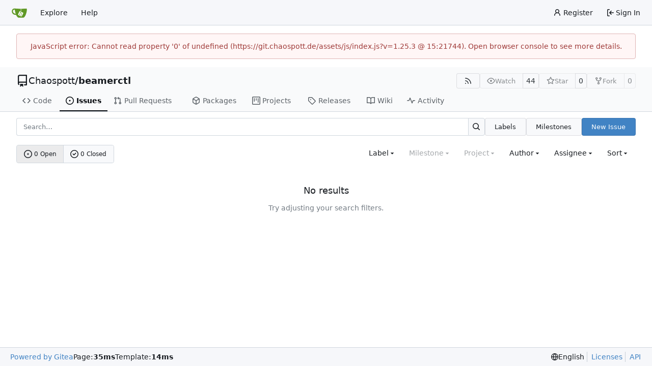

--- FILE ---
content_type: text/html; charset=utf-8
request_url: https://git.chaospott.de/Chaospott/beamerctl/issues?q=&type=all&sort=&state=open&labels=13%2C10&milestone=0&project=0&assignee=91&poster=0
body_size: 87636
content:
<!DOCTYPE html>
<html lang="en-US" data-theme="gitea-auto">
<head>
	<meta name="viewport" content="width=device-width, initial-scale=1">
	<title>Issues - beamerctl - git.chaospott.de</title>
	<link rel="manifest" href="[data-uri]">
	<meta name="author" content="Chaospott">
	<meta name="description" content="beamerctl - beamer control via mqtt">
	<meta name="keywords" content="git,gitea,chaospott,ccc,essen">
	<meta name="referrer" content="no-referrer">


	<link rel="alternate" type="application/atom+xml" title="" href="/Chaospott/beamerctl.atom">
	<link rel="alternate" type="application/rss+xml" title="" href="/Chaospott/beamerctl.rss">

	<link rel="icon" href="/assets/img/favicon.svg" type="image/svg+xml">
	<link rel="alternate icon" href="/assets/img/favicon.png" type="image/png">
	
	
		<meta property="og:title" content="beamerctl">
		<meta property="og:url" content="https://git.chaospott.de/Chaospott/beamerctl">
		
			<meta property="og:description" content="beamer control via mqtt">
		
	
	<meta property="og:type" content="object">
	
		<meta property="og:image" content="https://git.chaospott.de/avatars/257f9600cb980419be4c06545107f525">
	

<meta property="og:site_name" content="git.chaospott.de">

	<link rel="stylesheet" href="/assets/css/index.css?v=1.25.3">
<link rel="stylesheet" href="/assets/css/theme-gitea-auto.css?v=1.25.3">

	
<script>
	
	window.addEventListener('error', function(e) {window._globalHandlerErrors=window._globalHandlerErrors||[]; window._globalHandlerErrors.push(e);});
	window.addEventListener('unhandledrejection', function(e) {window._globalHandlerErrors=window._globalHandlerErrors||[]; window._globalHandlerErrors.push(e);});
	window.config = {
		appUrl: 'https:\/\/git.chaospott.de\/',
		appSubUrl: '',
		assetVersionEncoded: encodeURIComponent('1.25.3'), 
		assetUrlPrefix: '\/assets',
		runModeIsProd:  true ,
		customEmojis: {"codeberg":":codeberg:","git":":git:","gitea":":gitea:","github":":github:","gitlab":":gitlab:","gogs":":gogs:"},
		csrfToken: '_QEuqmuDje1N6B07m8waxIlNo8w6MTc2ODc0MjE4NjM5MTEyNzEzMw',
		pageData: {},
		notificationSettings: {"EventSourceUpdateTime":10000,"MaxTimeout":60000,"MinTimeout":10000,"TimeoutStep":10000}, 
		enableTimeTracking:  true ,
		
		mentionValues: Array.from(new Map([['613nm', {key: '613nm ', value: '613nm', name: '613nm', fullname: '', avatar: 'https:\/\/git.chaospott.de\/avatars\/66c8a83502a95c50742f43a94e02b727'}],['apoc', {key: 'apoc ', value: 'apoc', name: 'apoc', fullname: '', avatar: 'https:\/\/git.chaospott.de\/avatars\/c5a9c959fcd0369da691e55c47f3c0b4'}],['arne21a', {key: 'arne21a ', value: 'arne21a', name: 'arne21a', fullname: '', avatar: 'https:\/\/git.chaospott.de\/avatars\/44e38c272baab7e495df9f836ae46a72'}],['Bandie', {key: 'Bandie ', value: 'Bandie', name: 'Bandie', fullname: '', avatar: 'https:\/\/git.chaospott.de\/avatars\/7b3f66ac2076e3631aced0d09df1151eea8fcc031801db4ecc84be1c08be784f'}],['bastian', {key: 'bastian ', value: 'bastian', name: 'bastian', fullname: '', avatar: 'https:\/\/git.chaospott.de\/avatars\/464c8a3df608accee4e52df57957a6cc'}],['binar', {key: 'binar ', value: 'binar', name: 'binar', fullname: '', avatar: 'https:\/\/git.chaospott.de\/avatars\/d22febcb6b6dc13219ec8e77e494e584'}],['Blade165', {key: 'Blade165 Carsten Diel', value: 'Blade165', name: 'Blade165', fullname: 'Carsten Diel', avatar: 'https:\/\/git.chaospott.de\/avatars\/d3696eb80ae2a8101954c7c73444b65b'}],['CyReVolt', {key: 'CyReVolt ', value: 'CyReVolt', name: 'CyReVolt', fullname: '', avatar: 'https:\/\/git.chaospott.de\/avatars\/46032704515eeb2644c59830ff7813c815aba0f03e9d7a4e57b05b4991067bcf'}],['deinkoks', {key: 'deinkoks ', value: 'deinkoks', name: 'deinkoks', fullname: '', avatar: 'https:\/\/git.chaospott.de\/avatars\/5c51a2a86c16bfa65cfae4f354e0809f'}],['drg', {key: 'drg Christian', value: 'drg', name: 'drg', fullname: 'Christian', avatar: 'https:\/\/git.chaospott.de\/avatars\/af2e9c18ac5f0368e18a26c8f17a8f55'}],['duisburch', {key: 'duisburch ', value: 'duisburch', name: 'duisburch', fullname: '', avatar: 'https:\/\/git.chaospott.de\/avatars\/74dbe47f22382ad47431b588550b5907'}],['dylango', {key: 'dylango ', value: 'dylango', name: 'dylango', fullname: '', avatar: 'https:\/\/git.chaospott.de\/avatars\/581af3363dd8afe8973605393b5d7104'}],['Elektrospy', {key: 'Elektrospy ', value: 'Elektrospy', name: 'Elektrospy', fullname: '', avatar: 'https:\/\/git.chaospott.de\/avatars\/af14f82a001cb76ff471e7d223637ec7'}],['faraway', {key: 'faraway faraway', value: 'faraway', name: 'faraway', fullname: 'faraway', avatar: 'https:\/\/git.chaospott.de\/avatars\/c1cd07f03213916cdd44f8a314962a97'}],['foobert', {key: 'foobert ', value: 'foobert', name: 'foobert', fullname: '', avatar: 'https:\/\/git.chaospott.de\/avatars\/4bf9bbbf7f236502730ee513fe46eb60'}],['fronbasal', {key: 'fronbasal ', value: 'fronbasal', name: 'fronbasal', fullname: '', avatar: 'https:\/\/git.chaospott.de\/avatars\/980d3c4a8dca16c2edcf460921fc6d02'}],['haggis', {key: 'haggis ', value: 'haggis', name: 'haggis', fullname: '', avatar: 'https:\/\/git.chaospott.de\/avatars\/ee74770cfd9c08b8bf0abc0ad69d3593'}],['hammer065', {key: 'hammer065 ', value: 'hammer065', name: 'hammer065', fullname: '', avatar: 'https:\/\/git.chaospott.de\/avatars\/a8eb0deaa081df696d9a5b108c798a19'}],['Hauro', {key: 'Hauro ', value: 'Hauro', name: 'Hauro', fullname: '', avatar: 'https:\/\/git.chaospott.de\/avatars\/0953aa3eae86c424bb71630ecc32df62'}],['Jan0sch', {key: 'Jan0sch ', value: 'Jan0sch', name: 'Jan0sch', fullname: '', avatar: 'https:\/\/git.chaospott.de\/avatars\/25e3d4a090bb049aaf961e4593703dcb'}],['JayDee', {key: 'JayDee ', value: 'JayDee', name: 'JayDee', fullname: '', avatar: 'https:\/\/git.chaospott.de\/avatars\/dd38ea497de2f2dde21c7b5bdac9b410'}],['Knallkopp465', {key: 'Knallkopp465 ', value: 'Knallkopp465', name: 'Knallkopp465', fullname: '', avatar: 'https:\/\/git.chaospott.de\/avatars\/0de3d13bc380a38f7808e796ff80cbe1'}],['konmei', {key: 'konmei ', value: 'konmei', name: 'konmei', fullname: '', avatar: 'https:\/\/git.chaospott.de\/avatars\/2156419c12d340da1e19902d50bf00d5'}],['Lazalatin', {key: 'Lazalatin Chris', value: 'Lazalatin', name: 'Lazalatin', fullname: 'Chris', avatar: 'https:\/\/git.chaospott.de\/avatars\/d8af63da16c8bc2f819aca0fa8e333a9'}],['lukario', {key: 'lukario ', value: 'lukario', name: 'lukario', fullname: '', avatar: 'https:\/\/git.chaospott.de\/avatars\/1a99341e1b66e71f5f03555786285701'}],['m0rph3us1987', {key: 'm0rph3us1987 ', value: 'm0rph3us1987', name: 'm0rph3us1987', fullname: '', avatar: 'https:\/\/git.chaospott.de\/avatars\/952d58e26ff4be0548aff9a3f687c8f5'}],['m0veax', {key: 'm0veax ', value: 'm0veax', name: 'm0veax', fullname: '', avatar: 'https:\/\/git.chaospott.de\/avatars\/3fa84c14eeeec10e3f89425796ff5f40'}],['m11', {key: 'm11 ', value: 'm11', name: 'm11', fullname: '', avatar: 'https:\/\/git.chaospott.de\/avatars\/edb7ed2b605ad375b4ac9bcbdb3acd14'}],['Merlin', {key: 'Merlin ', value: 'Merlin', name: 'Merlin', fullname: '', avatar: 'https:\/\/git.chaospott.de\/avatars\/4287ae10f97e02f517ae7312066ba614'}],['mimi', {key: 'mimi ', value: 'mimi', name: 'mimi', fullname: '', avatar: 'https:\/\/git.chaospott.de\/avatars\/61a9d622130adf6925b4ea43926ed60d'}],['mirko', {key: 'mirko ', value: 'mirko', name: 'mirko', fullname: '', avatar: 'https:\/\/git.chaospott.de\/avatars\/836e35359e0c072dc593c4fb35148bd8'}],['mutant', {key: 'mutant Dietmar Wilkens', value: 'mutant', name: 'mutant', fullname: 'Dietmar Wilkens', avatar: 'https:\/\/git.chaospott.de\/avatars\/795062099c5002b41dfe93085156a392'}],['prnflks', {key: 'prnflks Dennis', value: 'prnflks', name: 'prnflks', fullname: 'Dennis', avatar: 'https:\/\/git.chaospott.de\/avatars\/1dd8249e713c084d4816d1cdf968f29a'}],['Pumpe', {key: 'Pumpe ', value: 'Pumpe', name: 'Pumpe', fullname: '', avatar: 'https:\/\/git.chaospott.de\/avatars\/4e8e2ebb6fa746962b2b3a522bfd9634'}],['Schnitzel', {key: 'Schnitzel ', value: 'Schnitzel', name: 'Schnitzel', fullname: '', avatar: 'https:\/\/git.chaospott.de\/avatars\/f78fc05c007f9042c50c47a7540c1789'}],['sirgoofy', {key: 'sirgoofy ', value: 'sirgoofy', name: 'sirgoofy', fullname: '', avatar: 'https:\/\/git.chaospott.de\/avatars\/c51c00038cdbb80153dd3dec352a8cfd'}],['starblue', {key: 'starblue ', value: 'starblue', name: 'starblue', fullname: '', avatar: 'https:\/\/git.chaospott.de\/avatars\/aa1d153c54e5463aa31945aae447f058'}],['sysedwinistrator', {key: 'sysedwinistrator ', value: 'sysedwinistrator', name: 'sysedwinistrator', fullname: '', avatar: 'https:\/\/git.chaospott.de\/avatars\/db8dafab92ad400f9a8b0aad43654abf'}],['telegnom', {key: 'telegnom ', value: 'telegnom', name: 'telegnom', fullname: '', avatar: 'https:\/\/git.chaospott.de\/avatars\/402a73f84639de55f943c0ebe489a0c9'}],['tobi', {key: 'tobi ', value: 'tobi', name: 'tobi', fullname: '', avatar: 'https:\/\/git.chaospott.de\/avatars\/f7b9e92d4dd599d93f3bf5c95b17735a'}],['VanFanel', {key: 'VanFanel ', value: 'VanFanel', name: 'VanFanel', fullname: '', avatar: 'https:\/\/git.chaospott.de\/avatars\/778f7b2d3fe4a8bb846b06661c43670a'}],['vervallsweg', {key: 'vervallsweg Tobias', value: 'vervallsweg', name: 'vervallsweg', fullname: 'Tobias', avatar: 'https:\/\/git.chaospott.de\/avatars\/655d50ecf67ab5140c1e5c9c627eb7bd'}],['xpac', {key: 'xpac ', value: 'xpac', name: 'xpac', fullname: '', avatar: 'https:\/\/git.chaospott.de\/avatars\/f08b1d78b778ac8138dc9a5bfd12f804'}],['zehka', {key: 'zehka ', value: 'zehka', name: 'zehka', fullname: '', avatar: 'https:\/\/git.chaospott.de\/avatars\/b8e37d5e0834ef0b3c47b0a0c2623093'}],]).values()),
		
		mermaidMaxSourceCharacters:  50000 ,
		
		i18n: {
			copy_success: "Copied!",
			copy_error: "Copy failed",
			error_occurred: "An error occurred",
			remove_label_str: "Remove item \"%s\"",
			modal_confirm: "Confirm",
			modal_cancel: "Cancel",
			more_items: "More items",
		},
	};
	
	window.config.pageData = window.config.pageData || {};
</script>
<script src="/assets/js/index.js?v=1.25.3" onerror="alert('Failed to load asset files from ' + this.src + '. Please make sure the asset files can be accessed.')"></script>

	
</head>
<body hx-headers='{"x-csrf-token": "_QEuqmuDje1N6B07m8waxIlNo8w6MTc2ODc0MjE4NjM5MTEyNzEzMw"}' hx-swap="outerHTML" hx-ext="morph" hx-push-url="false">
	

	<div class="full height">
		<noscript>This website requires JavaScript.</noscript>

		

		
			<nav id="navbar" aria-label="Navigation Bar">
	<div class="navbar-left">
		
		<a class="item" id="navbar-logo" href="/" aria-label="Home">
			<img width="30" height="30" src="/assets/img/logo.svg" alt="Logo" aria-hidden="true">
		</a>

		
		<div class="ui secondary menu navbar-mobile-right only-mobile">
			

			<button class="item ui icon mini button tw-m-0" id="navbar-expand-toggle" aria-label="Navigation Menu"><svg viewBox="0 0 16 16" class="svg octicon-three-bars" aria-hidden="true" width="16" height="16"><path d="M1 2.75A.75.75 0 0 1 1.75 2h12.5a.75.75 0 0 1 0 1.5H1.75A.75.75 0 0 1 1 2.75m0 5A.75.75 0 0 1 1.75 7h12.5a.75.75 0 0 1 0 1.5H1.75A.75.75 0 0 1 1 7.75M1.75 12h12.5a.75.75 0 0 1 0 1.5H1.75a.75.75 0 0 1 0-1.5"/></svg></button>
		</div>

		
		
			<a class="item" href="/explore/repos">Explore</a>
		

		

		
			<a class="item" target="_blank" rel="noopener noreferrer" href="https://docs.gitea.com">Help</a>
		
	</div>

	
	<div class="navbar-right">
		
			
				<a class="item" href="/user/sign_up">
					<svg viewBox="0 0 16 16" class="svg octicon-person" aria-hidden="true" width="16" height="16"><path d="M10.561 8.073a6 6 0 0 1 3.432 5.142.75.75 0 1 1-1.498.07 4.5 4.5 0 0 0-8.99 0 .75.75 0 0 1-1.498-.07 6 6 0 0 1 3.431-5.142 3.999 3.999 0 1 1 5.123 0M10.5 5a2.5 2.5 0 1 0-5 0 2.5 2.5 0 0 0 5 0"/></svg>
					<span class="tw-ml-1">Register</span>
				</a>
			
			<a class="item" rel="nofollow" href="/user/login?redirect_to=%2fChaospott%2fbeamerctl%2fissues%3fq%3d%26type%3dall%26sort%3d%26state%3dopen%26labels%3d13%252C10%26milestone%3d0%26project%3d0%26assignee%3d91%26poster%3d0">
				<svg viewBox="0 0 16 16" class="svg octicon-sign-in" aria-hidden="true" width="16" height="16"><path d="M2 2.75C2 1.784 2.784 1 3.75 1h2.5a.75.75 0 0 1 0 1.5h-2.5a.25.25 0 0 0-.25.25v10.5c0 .138.112.25.25.25h2.5a.75.75 0 0 1 0 1.5h-2.5A1.75 1.75 0 0 1 2 13.25Zm6.56 4.5h5.69a.75.75 0 0 1 0 1.5H8.56l1.97 1.97a.749.749 0 0 1-.326 1.275.75.75 0 0 1-.734-.215L6.22 8.53a.75.75 0 0 1 0-1.06l3.25-3.25a.749.749 0 0 1 1.275.326.75.75 0 0 1-.215.734Z"/></svg>
				<span class="tw-ml-1">Sign In</span>
			</a>
		
	</div>

	
	
</nav>

		



<div role="main" aria-label="Issues" class="page-content repository issue-list">
	<div class="secondary-nav">

	<div class="ui container">
		<div class="repo-header">
			<div class="flex-item tw-items-center">
				<div class="flex-item-leading">
					

	<svg viewBox="0 0 16 16" class="svg octicon-repo" aria-hidden="true" width="24" height="24"><path d="M2 2.5A2.5 2.5 0 0 1 4.5 0h8.75a.75.75 0 0 1 .75.75v12.5a.75.75 0 0 1-.75.75h-2.5a.75.75 0 0 1 0-1.5h1.75v-2h-8a1 1 0 0 0-.714 1.7.75.75 0 1 1-1.072 1.05A2.5 2.5 0 0 1 2 11.5Zm10.5-1h-8a1 1 0 0 0-1 1v6.708A2.5 2.5 0 0 1 4.5 9h8ZM5 12.25a.25.25 0 0 1 .25-.25h3.5a.25.25 0 0 1 .25.25v3.25a.25.25 0 0 1-.4.2l-1.45-1.087a.25.25 0 0 0-.3 0L5.4 15.7a.25.25 0 0 1-.4-.2Z"/></svg>


				</div>
				<div class="flex-item-main">
					<div class="flex-item-title tw-text-18">
						<a class="muted tw-font-normal" href="/Chaospott">Chaospott</a>/<a class="muted" href="/Chaospott/beamerctl">beamerctl</a>
					</div>
				</div>
				<div class="flex-item-trailing">
					
					
						
					
					
					
					
				</div>
			</div>
			
				<div class="flex-text-block tw-flex-wrap">
					
					
					
					<a class="ui compact small basic button" href="/Chaospott/beamerctl.rss" data-tooltip-content="RSS Feed">
						<svg viewBox="0 0 16 16" class="svg octicon-rss" aria-hidden="true" width="16" height="16"><path d="M2.002 2.725a.75.75 0 0 1 .797-.699C8.79 2.42 13.58 7.21 13.974 13.201a.75.75 0 0 1-1.497.098 10.5 10.5 0 0 0-9.776-9.776.747.747 0 0 1-.7-.798ZM2.84 7.05h-.002a7 7 0 0 1 6.113 6.111.75.75 0 0 1-1.49.178 5.5 5.5 0 0 0-4.8-4.8.75.75 0 0 1 .179-1.489M2 13a1 1 0 1 1 2 0 1 1 0 0 1-2 0"/></svg>
					</a>
					
					<form class="flex-text-inline" hx-boost="true" hx-target="this" method="post" action="/Chaospott/beamerctl/action/watch">
	<div class="ui labeled button" data-tooltip-content="Sign in to watch this repository.">
		
		
		<button type="submit" class="ui compact small basic button" disabled aria-label="Watch">
			<svg viewBox="0 0 16 16" class="svg octicon-eye" aria-hidden="true" width="16" height="16"><path d="M8 2c1.981 0 3.671.992 4.933 2.078 1.27 1.091 2.187 2.345 2.637 3.023a1.62 1.62 0 0 1 0 1.798c-.45.678-1.367 1.932-2.637 3.023C11.67 13.008 9.981 14 8 14s-3.671-.992-4.933-2.078C1.797 10.83.88 9.576.43 8.898a1.62 1.62 0 0 1 0-1.798c.45-.677 1.367-1.931 2.637-3.022C4.33 2.992 6.019 2 8 2M1.679 7.932a.12.12 0 0 0 0 .136c.411.622 1.241 1.75 2.366 2.717C5.176 11.758 6.527 12.5 8 12.5s2.825-.742 3.955-1.715c1.124-.967 1.954-2.096 2.366-2.717a.12.12 0 0 0 0-.136c-.412-.621-1.242-1.75-2.366-2.717C10.824 4.242 9.473 3.5 8 3.5s-2.825.742-3.955 1.715c-1.124.967-1.954 2.096-2.366 2.717M8 10a2 2 0 1 1-.001-3.999A2 2 0 0 1 8 10"/></svg>
			<span class="not-mobile" aria-hidden="true">Watch</span>
		</button>
		<a hx-boost="false" class="ui basic label" href="/Chaospott/beamerctl/watchers">
			44
		</a>
	</div>
</form>

					
					<form class="flex-text-inline" hx-boost="true" hx-target="this" method="post" action="/Chaospott/beamerctl/action/star">
	<div class="ui labeled button" data-tooltip-content="Sign in to star this repository.">
		
		
		<button type="submit" class="ui compact small basic button" disabled aria-label="Star">
			<svg viewBox="0 0 16 16" class="svg octicon-star" aria-hidden="true" width="16" height="16"><path d="M8 .25a.75.75 0 0 1 .673.418l1.882 3.815 4.21.612a.75.75 0 0 1 .416 1.279l-3.046 2.97.719 4.192a.751.751 0 0 1-1.088.791L8 12.347l-3.766 1.98a.75.75 0 0 1-1.088-.79l.72-4.194L.818 6.374a.75.75 0 0 1 .416-1.28l4.21-.611L7.327.668A.75.75 0 0 1 8 .25m0 2.445L6.615 5.5a.75.75 0 0 1-.564.41l-3.097.45 2.24 2.184a.75.75 0 0 1 .216.664l-.528 3.084 2.769-1.456a.75.75 0 0 1 .698 0l2.77 1.456-.53-3.084a.75.75 0 0 1 .216-.664l2.24-2.183-3.096-.45a.75.75 0 0 1-.564-.41z"/></svg>
			<span class="not-mobile" aria-hidden="true">Star</span>
		</button>
		<a hx-boost="false" class="ui basic label" href="/Chaospott/beamerctl/stars">
			0
		</a>
	</div>
</form>

					
					
						<div class="ui labeled button
							
								disabled
							"
							
								data-tooltip-content="Sign in to fork this repository."
							
						>
							<a class="ui compact small basic button"
								
									
								
							>
								<svg viewBox="0 0 16 16" class="svg octicon-repo-forked" aria-hidden="true" width="16" height="16"><path d="M5 5.372v.878c0 .414.336.75.75.75h4.5a.75.75 0 0 0 .75-.75v-.878a2.25 2.25 0 1 1 1.5 0v.878a2.25 2.25 0 0 1-2.25 2.25h-1.5v2.128a2.251 2.251 0 1 1-1.5 0V8.5h-1.5A2.25 2.25 0 0 1 3.5 6.25v-.878a2.25 2.25 0 1 1 1.5 0M5 3.25a.75.75 0 1 0-1.5 0 .75.75 0 0 0 1.5 0m6.75.75a.75.75 0 1 0 0-1.5.75.75 0 0 0 0 1.5m-3 8.75a.75.75 0 1 0-1.5 0 .75.75 0 0 0 1.5 0"/></svg><span class="text not-mobile">Fork</span>
							</a>
							<a class="ui basic label" href="/Chaospott/beamerctl/forks">
								0
							</a>
						</div>
						<div class="ui small modal" id="fork-repo-modal">
							<div class="header">
								You've already forked beamerctl
							</div>
							<div class="content tw-text-left">
								<div class="ui list">
									
								</div>
								
							</div>
						</div>
					
				</div>
			
		</div>
		
		
		
	</div>

	<div class="ui container">
		<overflow-menu class="ui secondary pointing menu">
			
				<div class="overflow-menu-items">
					
					<a class="item" href="/Chaospott/beamerctl/src/">
						<svg viewBox="0 0 16 16" class="svg octicon-code" aria-hidden="true" width="16" height="16"><path d="m11.28 3.22 4.25 4.25a.75.75 0 0 1 0 1.06l-4.25 4.25a.749.749 0 0 1-1.275-.326.75.75 0 0 1 .215-.734L13.94 8l-3.72-3.72a.749.749 0 0 1 .326-1.275.75.75 0 0 1 .734.215m-6.56 0a.75.75 0 0 1 1.042.018.75.75 0 0 1 .018 1.042L2.06 8l3.72 3.72a.749.749 0 0 1-.326 1.275.75.75 0 0 1-.734-.215L.47 8.53a.75.75 0 0 1 0-1.06Z"/></svg> Code
					</a>
					

					
						<a class="active item" href="/Chaospott/beamerctl/issues">
							<svg viewBox="0 0 16 16" class="svg octicon-issue-opened" aria-hidden="true" width="16" height="16"><path d="M8 9.5a1.5 1.5 0 1 0 0-3 1.5 1.5 0 0 0 0 3"/><path d="M8 0a8 8 0 1 1 0 16A8 8 0 0 1 8 0M1.5 8a6.5 6.5 0 1 0 13 0 6.5 6.5 0 0 0-13 0"/></svg> Issues
							
						</a>
					

					

					
						<a class="item" href="/Chaospott/beamerctl/pulls">
							<svg viewBox="0 0 16 16" class="svg octicon-git-pull-request" aria-hidden="true" width="16" height="16"><path d="M1.5 3.25a2.25 2.25 0 1 1 3 2.122v5.256a2.251 2.251 0 1 1-1.5 0V5.372A2.25 2.25 0 0 1 1.5 3.25m5.677-.177L9.573.677A.25.25 0 0 1 10 .854V2.5h1A2.5 2.5 0 0 1 13.5 5v5.628a2.251 2.251 0 1 1-1.5 0V5a1 1 0 0 0-1-1h-1v1.646a.25.25 0 0 1-.427.177L7.177 3.427a.25.25 0 0 1 0-.354M3.75 2.5a.75.75 0 1 0 0 1.5.75.75 0 0 0 0-1.5m0 9.5a.75.75 0 1 0 0 1.5.75.75 0 0 0 0-1.5m8.25.75a.75.75 0 1 0 1.5 0 .75.75 0 0 0-1.5 0"/></svg> Pull Requests
							
						</a>
					

					

					
						<a href="/Chaospott/beamerctl/packages" class="item">
							<svg viewBox="0 0 16 16" class="svg octicon-package" aria-hidden="true" width="16" height="16"><path d="m8.878.392 5.25 3.045c.54.314.872.89.872 1.514v6.098a1.75 1.75 0 0 1-.872 1.514l-5.25 3.045a1.75 1.75 0 0 1-1.756 0l-5.25-3.045A1.75 1.75 0 0 1 1 11.049V4.951c0-.624.332-1.201.872-1.514L7.122.392a1.75 1.75 0 0 1 1.756 0M7.875 1.69l-4.63 2.685L8 7.133l4.755-2.758-4.63-2.685a.25.25 0 0 0-.25 0M2.5 5.677v5.372c0 .09.047.171.125.216l4.625 2.683V8.432Zm6.25 8.271 4.625-2.683a.25.25 0 0 0 .125-.216V5.677L8.75 8.432Z"/></svg> Packages
						</a>
					

					
					
						<a href="/Chaospott/beamerctl/projects" class="item">
							<svg viewBox="0 0 16 16" class="svg octicon-project" aria-hidden="true" width="16" height="16"><path d="M1.75 0h12.5C15.216 0 16 .784 16 1.75v12.5A1.75 1.75 0 0 1 14.25 16H1.75A1.75 1.75 0 0 1 0 14.25V1.75C0 .784.784 0 1.75 0M1.5 1.75v12.5c0 .138.112.25.25.25h12.5a.25.25 0 0 0 .25-.25V1.75a.25.25 0 0 0-.25-.25H1.75a.25.25 0 0 0-.25.25M11.75 3a.75.75 0 0 1 .75.75v7.5a.75.75 0 0 1-1.5 0v-7.5a.75.75 0 0 1 .75-.75m-8.25.75a.75.75 0 0 1 1.5 0v5.5a.75.75 0 0 1-1.5 0ZM8 3a.75.75 0 0 1 .75.75v3.5a.75.75 0 0 1-1.5 0v-3.5A.75.75 0 0 1 8 3"/></svg> Projects
							
						</a>
					

					
					<a class="item" href="/Chaospott/beamerctl/releases">
						<svg viewBox="0 0 16 16" class="svg octicon-tag" aria-hidden="true" width="16" height="16"><path d="M1 7.775V2.75C1 1.784 1.784 1 2.75 1h5.025c.464 0 .91.184 1.238.513l6.25 6.25a1.75 1.75 0 0 1 0 2.474l-5.026 5.026a1.75 1.75 0 0 1-2.474 0l-6.25-6.25A1.75 1.75 0 0 1 1 7.775m1.5 0c0 .066.026.13.073.177l6.25 6.25a.25.25 0 0 0 .354 0l5.025-5.025a.25.25 0 0 0 0-.354l-6.25-6.25a.25.25 0 0 0-.177-.073H2.75a.25.25 0 0 0-.25.25ZM6 5a1 1 0 1 1 0 2 1 1 0 0 1 0-2"/></svg> Releases
						
					</a>
					

					
						<a class="item" href="/Chaospott/beamerctl/wiki">
							<svg viewBox="0 0 16 16" class="svg octicon-book" aria-hidden="true" width="16" height="16"><path d="M0 1.75A.75.75 0 0 1 .75 1h4.253c1.227 0 2.317.59 3 1.501A3.74 3.74 0 0 1 11.006 1h4.245a.75.75 0 0 1 .75.75v10.5a.75.75 0 0 1-.75.75h-4.507a2.25 2.25 0 0 0-1.591.659l-.622.621a.75.75 0 0 1-1.06 0l-.622-.621A2.25 2.25 0 0 0 5.258 13H.75a.75.75 0 0 1-.75-.75Zm7.251 10.324.004-5.073-.002-2.253A2.25 2.25 0 0 0 5.003 2.5H1.5v9h3.757a3.75 3.75 0 0 1 1.994.574M8.755 4.75l-.004 7.322a3.75 3.75 0 0 1 1.992-.572H14.5v-9h-3.495a2.25 2.25 0 0 0-2.25 2.25"/></svg> Wiki
						</a>
					

					

					
						<a class="item" href="/Chaospott/beamerctl/activity">
							<svg viewBox="0 0 16 16" class="svg octicon-pulse" aria-hidden="true" width="16" height="16"><path d="M6 2c.306 0 .582.187.696.471L10 10.731l1.304-3.26A.75.75 0 0 1 12 7h3.25a.75.75 0 0 1 0 1.5h-2.742l-1.812 4.528a.751.751 0 0 1-1.392 0L6 4.77 4.696 8.03A.75.75 0 0 1 4 8.5H.75a.75.75 0 0 1 0-1.5h2.742l1.812-4.529A.75.75 0 0 1 6 2"/></svg> Activity
						</a>
					

					

					
				</div>
			
		</overflow-menu>
	</div>
	<div class="ui tabs divider"></div>
</div>

	<div class="ui container">
	

	




	

		<div class="list-header flex-text-block">
			<form class="list-header-search ui form ignore-dirty issue-list-search">
	<div class="ui small search fluid action input">
		<input type="hidden" name="state" value="open">
		
			<input type="hidden" name="type" value="all">
			<input type="hidden" name="labels" value="13,10">
			<input type="hidden" name="milestone" value="0">
			<input type="hidden" name="project" value="0">
			<input type="hidden" name="assignee" value="91">
			<input type="hidden" name="poster" value="0">
			<input type="hidden" name="sort" value="">
		
		


<input type="search" name="q" maxlength="255" spellcheck="false" placeholder="Search…">

		
			<button id="issue-list-quick-goto" class="ui small icon button tw-hidden" data-tooltip-content="Go to" data-repo-link="/Chaospott/beamerctl"><svg viewBox="0 0 16 16" class="svg octicon-hash" aria-hidden="true" width="16" height="16"><path d="M6.368 1.01a.75.75 0 0 1 .623.859L6.57 4.5h3.98l.46-2.868a.75.75 0 0 1 1.48.237L12.07 4.5h2.18a.75.75 0 0 1 0 1.5h-2.42l-.64 4h2.56a.75.75 0 0 1 0 1.5h-2.8l-.46 2.869a.75.75 0 0 1-1.48-.237l.42-2.632H5.45l-.46 2.869a.75.75 0 0 1-1.48-.237l.42-2.632H1.75a.75.75 0 0 1 0-1.5h2.42l.64-4H2.25a.75.75 0 0 1 0-1.5h2.8l.46-2.868a.75.75 0 0 1 .858-.622M9.67 10l.64-4H6.33l-.64 4Z"/></svg></button>
		
		

<button class="ui small icon button" aria-label="Search…" ><svg viewBox="0 0 16 16" class="svg octicon-search" aria-hidden="true" width="16" height="16"><path d="M10.68 11.74a6 6 0 0 1-7.922-8.982 6 6 0 0 1 8.982 7.922l3.04 3.04a.749.749 0 0 1-.326 1.275.75.75 0 0 1-.734-.215ZM11.5 7a4.499 4.499 0 1 0-8.997 0A4.499 4.499 0 0 0 11.5 7"/></svg></button>

	</div>
</form>

			<a class="ui small button" href="/Chaospott/beamerctl/labels">Labels</a>
			<a class="ui small button" href="/Chaospott/beamerctl/milestones">Milestones</a>
			
				
					<a class="ui small primary button issue-list-new" href="/Chaospott/beamerctl/issues/new">New Issue</a>
				
			
		</div>

		<div id="issue-filters" class="issue-list-toolbar">
	<div class="issue-list-toolbar-left">
		
		


	



<div class="small-menu-items ui compact tiny menu">
	<a class="active item flex-text-inline" href="?type=all&amp;state=all&amp;labels=13%2C10&amp;assignee=91&amp;poster=0">
		
			<svg viewBox="0 0 16 16" class="svg octicon-issue-opened" aria-hidden="true" width="16" height="16"><path d="M8 9.5a1.5 1.5 0 1 0 0-3 1.5 1.5 0 0 0 0 3"/><path d="M8 0a8 8 0 1 1 0 16A8 8 0 0 1 8 0M1.5 8a6.5 6.5 0 1 0 13 0 6.5 6.5 0 0 0-13 0"/></svg>
		
		0 Open
	</a>
	<a class="item flex-text-inline" href="?type=all&amp;state=closed&amp;labels=13%2C10&amp;assignee=91&amp;poster=0">
		<svg viewBox="0 0 16 16" class="svg octicon-issue-closed" aria-hidden="true" width="16" height="16"><path d="M11.28 6.78a.75.75 0 0 0-1.06-1.06L7.25 8.69 5.78 7.22a.75.75 0 0 0-1.06 1.06l2 2a.75.75 0 0 0 1.06 0z"/><path d="M16 8A8 8 0 1 1 0 8a8 8 0 0 1 16 0m-1.5 0a6.5 6.5 0 1 0-13 0 6.5 6.5 0 0 0 13 0"/></svg>
		0 Closed
	</a>
</div>

		
		
	</div>
	<div class="issue-list-toolbar-right">
		<div class="ui secondary filter menu labels">
			
				



<div class="item ui dropdown jump  label-filter">
	<span class="text">Label</span>
	<svg viewBox="0 0 16 16" class="dropdown icon svg octicon-triangle-down" aria-hidden="true" width="14" height="14"><path d="m4.427 7.427 3.396 3.396a.25.25 0 0 0 .354 0l3.396-3.396A.25.25 0 0 0 11.396 7H4.604a.25.25 0 0 0-.177.427"/></svg>
	<div class="menu flex-items-menu">
		<div class="ui icon search input">
			<i class="icon"><svg viewBox="0 0 16 16" class="svg octicon-search" aria-hidden="true" width="16" height="16"><path d="M10.68 11.74a6 6 0 0 1-7.922-8.982 6 6 0 0 1 8.982 7.922l3.04 3.04a.749.749 0 0 1-.326 1.275.75.75 0 0 1-.734-.215ZM11.5 7a4.499 4.499 0 1 0-8.997 0A4.499 4.499 0 0 0 11.5 7"/></svg></i>
			<input type="text" placeholder="Label">
		</div>
		
		<label class="label-filter-archived-toggle flex-text-block">
			<input type="checkbox"> Show archived labels
			<span data-tooltip-content=Archived&#32;labels&#32;are&#32;excluded&#32;by&#32;default&#32;from&#32;the&#32;suggestions&#32;when&#32;searching&#32;by&#32;label.><svg viewBox="0 0 16 16" class="svg octicon-info" aria-hidden="true" width="16" height="16"><path d="M0 8a8 8 0 1 1 16 0A8 8 0 0 1 0 8m8-6.5a6.5 6.5 0 1 0 0 13 6.5 6.5 0 0 0 0-13M6.5 7.75A.75.75 0 0 1 7.25 7h1a.75.75 0 0 1 .75.75v2.75h.25a.75.75 0 0 1 0 1.5h-2a.75.75 0 0 1 0-1.5h.25v-2h-.25a.75.75 0 0 1-.75-.75M8 6a1 1 0 1 1 0-2 1 1 0 0 1 0 2"/></svg></span>
		</label>
		
		<span class="label-filter-exclude-info">Use <code>alt</code> + <code>click/enter</code> to exclude labels</span>
		<div class="divider"></div>
		<a class="item label-filter-query-default" href="?type=all&amp;state=open&amp;assignee=91&amp;poster=0">All labels</a>
		<a class="item label-filter-query-not-set" href="?type=all&amp;state=open&amp;labels=0&amp;assignee=91&amp;poster=0">No label</a>
		
		
		
			
			
				<div class="divider" data-scope=""></div>
			
			
			<a class="item label-filter-query-item" data-label-id="8" data-scope="" 
				href="?type=all&amp;state=open&amp;labels=10%2C13%2C8&amp;assignee=91&amp;poster=0">
				
				<span  class="ui label " style="color: #fff !important; background-color: #ee0701 !important;" data-tooltip-content title="Something is not working"><span class="gt-ellipsis">bug</span></span>
				<p class="tw-ml-auto">
</p>
			</a>
		
			
			
			
			<a class="item label-filter-query-item" data-label-id="9" data-scope="" 
				href="?type=all&amp;state=open&amp;labels=10%2C13%2C9&amp;assignee=91&amp;poster=0">
				
				<span  class="ui label " style="color: #000 !important; background-color: #cccccc !important;" data-tooltip-content title="This issue or pull request already exists"><span class="gt-ellipsis">duplicate</span></span>
				<p class="tw-ml-auto">
</p>
			</a>
		
			
			
			
			<a class="item label-filter-query-item" data-label-id="10" data-scope="" 
				href="?type=all&amp;state=open&amp;labels=13&amp;assignee=91&amp;poster=0">
				
					<svg viewBox="0 0 16 16" class="svg octicon-check" aria-hidden="true" width="16" height="16"><path d="M13.78 4.22a.75.75 0 0 1 0 1.06l-7.25 7.25a.75.75 0 0 1-1.06 0L2.22 9.28a.75.75 0 0 1 .018-1.042.75.75 0 0 1 1.042-.018L6 10.94l6.72-6.72a.75.75 0 0 1 1.06 0"/></svg>
				
				<span  class="ui label " style="color: #000 !important; background-color: #84b6eb !important;" data-tooltip-content title="New feature"><span class="gt-ellipsis">enhancement</span></span>
				<p class="tw-ml-auto">
</p>
			</a>
		
			
			
			
			<a class="item label-filter-query-item" data-label-id="11" data-scope="" 
				href="?type=all&amp;state=open&amp;labels=10%2C11%2C13&amp;assignee=91&amp;poster=0">
				
				<span  class="ui label " style="color: #fff !important; background-color: #128a0c !important;" data-tooltip-content title="Need some help"><span class="gt-ellipsis">help wanted</span></span>
				<p class="tw-ml-auto">
</p>
			</a>
		
			
			
			
			<a class="item label-filter-query-item" data-label-id="12" data-scope="" 
				href="?type=all&amp;state=open&amp;labels=10%2C12%2C13&amp;assignee=91&amp;poster=0">
				
				<span  class="ui label " style="color: #000 !important; background-color: #e6e6e6 !important;" data-tooltip-content title="Something is wrong"><span class="gt-ellipsis">invalid</span></span>
				<p class="tw-ml-auto">
</p>
			</a>
		
			
			
			
			<a class="item label-filter-query-item" data-label-id="13" data-scope="" 
				href="?type=all&amp;state=open&amp;labels=10&amp;assignee=91&amp;poster=0">
				
					<svg viewBox="0 0 16 16" class="svg octicon-check" aria-hidden="true" width="16" height="16"><path d="M13.78 4.22a.75.75 0 0 1 0 1.06l-7.25 7.25a.75.75 0 0 1-1.06 0L2.22 9.28a.75.75 0 0 1 .018-1.042.75.75 0 0 1 1.042-.018L6 10.94l6.72-6.72a.75.75 0 0 1 1.06 0"/></svg>
				
				<span  class="ui label " style="color: #fff !important; background-color: #cc317c !important;" data-tooltip-content title="More information is needed"><span class="gt-ellipsis">question</span></span>
				<p class="tw-ml-auto">
</p>
			</a>
		
			
			
			
			<a class="item label-filter-query-item" data-label-id="14" data-scope="" 
				href="?type=all&amp;state=open&amp;labels=10%2C13%2C14&amp;assignee=91&amp;poster=0">
				
				<span  class="ui label " style="color: #000 !important; background-color: #ffffff !important;" data-tooltip-content title="This won&#39;t be fixed"><span class="gt-ellipsis">wontfix</span></span>
				<p class="tw-ml-auto">
</p>
			</a>
		
	</div>
</div>




<div class="item ui dropdown jump disabled">
	<span class="text">
		Milestone
	</span>
	<svg viewBox="0 0 16 16" class="dropdown icon svg octicon-triangle-down" aria-hidden="true" width="14" height="14"><path d="m4.427 7.427 3.396 3.396a.25.25 0 0 0 .354 0l3.396-3.396A.25.25 0 0 0 11.396 7H4.604a.25.25 0 0 0-.177.427"/></svg>
	<div class="menu">
		<div class="ui icon search input">
			<i class="icon"><svg viewBox="0 0 16 16" class="svg octicon-search" aria-hidden="true" width="16" height="16"><path d="M10.68 11.74a6 6 0 0 1-7.922-8.982 6 6 0 0 1 8.982 7.922l3.04 3.04a.749.749 0 0 1-.326 1.275.75.75 0 0 1-.734-.215ZM11.5 7a4.499 4.499 0 1 0-8.997 0A4.499 4.499 0 0 0 11.5 7"/></svg></i>
			<input type="text" placeholder="Milestone">
		</div>
		<div class="divider"></div>
		<a class="active selected item" href="?type=all&amp;state=open&amp;labels=13%2C10&amp;assignee=91&amp;poster=0">All milestones</a>
		<a class="item" href="?type=all&amp;state=open&amp;labels=13%2C10&amp;assignee=91&amp;poster=0&amp;milestone=-1">No milestones</a>
		
		
	</div>
</div>



<div class="item ui dropdown jump disabled">
	<span class="text">
		Project
	</span>
	<svg viewBox="0 0 16 16" class="dropdown icon svg octicon-triangle-down" aria-hidden="true" width="14" height="14"><path d="m4.427 7.427 3.396 3.396a.25.25 0 0 0 .354 0l3.396-3.396A.25.25 0 0 0 11.396 7H4.604a.25.25 0 0 0-.177.427"/></svg>
	<div class="menu">
		<div class="ui icon search input">
			<i class="icon"><svg viewBox="0 0 16 16" class="svg octicon-search" aria-hidden="true" width="16" height="16"><path d="M10.68 11.74a6 6 0 0 1-7.922-8.982 6 6 0 0 1 8.982 7.922l3.04 3.04a.749.749 0 0 1-.326 1.275.75.75 0 0 1-.734-.215ZM11.5 7a4.499 4.499 0 1 0-8.997 0A4.499 4.499 0 0 0 11.5 7"/></svg></i>
			<input type="text" placeholder="Project">
		</div>
		<a class="active selected item" href="?type=all&amp;state=open&amp;labels=13%2C10&amp;assignee=91&amp;poster=0">All projects</a>
		<a class="item" href="?type=all&amp;state=open&amp;labels=13%2C10&amp;assignee=91&amp;poster=0&amp;project=-1">No project</a>
		
		
	</div>
</div>




<div class="item ui dropdown custom user-remote-search" data-tooltip-content="Shows a maximum of 30 users"
		data-search-url="/Chaospott/beamerctl/issues/posters"
		data-selected-username="0"
		data-action-jump-url="?type=all&amp;state=open&amp;labels=13%2C10&amp;assignee=91&poster={username}"
>
	Author <svg viewBox="0 0 16 16" class="dropdown icon svg octicon-triangle-down" aria-hidden="true" width="14" height="14"><path d="m4.427 7.427 3.396 3.396a.25.25 0 0 0 .354 0l3.396-3.396A.25.25 0 0 0 11.396 7H4.604a.25.25 0 0 0-.177.427"/></svg>
	<div class="menu">
		<div class="ui icon search input">
			<i class="icon"><svg viewBox="0 0 16 16" class="svg octicon-search" aria-hidden="true" width="16" height="16"><path d="M10.68 11.74a6 6 0 0 1-7.922-8.982 6 6 0 0 1 8.982 7.922l3.04 3.04a.749.749 0 0 1-.326 1.275.75.75 0 0 1-.734-.215ZM11.5 7a4.499 4.499 0 1 0-8.997 0A4.499 4.499 0 0 0 11.5 7"/></svg></i>
			<input type="text" placeholder="Search users">
		</div>
		<a class="item" data-value="">All users</a>
		<a class="item item-from-input tw-hidden"></a>
	</div>
</div>




<div class="item ui dropdown jump ">
	Assignee <svg viewBox="0 0 16 16" class="dropdown icon svg octicon-triangle-down" aria-hidden="true" width="14" height="14"><path d="m4.427 7.427 3.396 3.396a.25.25 0 0 0 .354 0l3.396-3.396A.25.25 0 0 0 11.396 7H4.604a.25.25 0 0 0-.177.427"/></svg>
	<div class="menu">
		<div class="ui icon search input">
			<i class="icon"><svg viewBox="0 0 16 16" class="svg octicon-search" aria-hidden="true" width="16" height="16"><path d="M10.68 11.74a6 6 0 0 1-7.922-8.982 6 6 0 0 1 8.982 7.922l3.04 3.04a.749.749 0 0 1-.326 1.275.75.75 0 0 1-.734-.215ZM11.5 7a4.499 4.499 0 1 0-8.997 0A4.499 4.499 0 0 0 11.5 7"/></svg></i>
			<input type="text" placeholder="Search users">
		</div>
		
			
			<a class="item" href="?type=all&amp;state=open&amp;labels=13%2C10&amp;assignee=%28none%29&amp;poster=0">
				<svg viewBox="0 0 16 16" class="tw-invisible svg octicon-check" aria-hidden="true" width="14" height="14"><path d="M13.78 4.22a.75.75 0 0 1 0 1.06l-7.25 7.25a.75.75 0 0 1-1.06 0L2.22 9.28a.75.75 0 0 1 .018-1.042.75.75 0 0 1 1.042-.018L6 10.94l6.72-6.72a.75.75 0 0 1 1.06 0"/></svg> Assigned to nobody
			</a>
		
		
			
			<a class="item" href="?type=all&amp;state=open&amp;labels=13%2C10&amp;assignee=%28any%29&amp;poster=0">
				<svg viewBox="0 0 16 16" class="tw-invisible svg octicon-check" aria-hidden="true" width="14" height="14"><path d="M13.78 4.22a.75.75 0 0 1 0 1.06l-7.25 7.25a.75.75 0 0 1-1.06 0L2.22 9.28a.75.75 0 0 1 .018-1.042.75.75 0 0 1 1.042-.018L6 10.94l6.72-6.72a.75.75 0 0 1 1.06 0"/></svg> Assigned to anybody
			</a>
		
		<div class="divider"></div>
		
			
			<a class="item" href="?type=all&amp;state=open&amp;labels=13%2C10&amp;assignee=26&amp;poster=0">
				<svg viewBox="0 0 16 16" class="tw-invisible svg octicon-check" aria-hidden="true" width="14" height="14"><path d="M13.78 4.22a.75.75 0 0 1 0 1.06l-7.25 7.25a.75.75 0 0 1-1.06 0L2.22 9.28a.75.75 0 0 1 .018-1.042.75.75 0 0 1 1.042-.018L6 10.94l6.72-6.72a.75.75 0 0 1 1.06 0"/></svg>
				<img loading="lazy" alt class="ui avatar tw-align-middle" src="/avatars/66c8a83502a95c50742f43a94e02b727?size=40" title="613nm" width="20" height="20"/><span class="gt-ellipsis">613nm</span>

			</a>
		
			
			<a class="item" href="?type=all&amp;state=open&amp;labels=13%2C10&amp;assignee=17&amp;poster=0">
				<svg viewBox="0 0 16 16" class="tw-invisible svg octicon-check" aria-hidden="true" width="14" height="14"><path d="M13.78 4.22a.75.75 0 0 1 0 1.06l-7.25 7.25a.75.75 0 0 1-1.06 0L2.22 9.28a.75.75 0 0 1 .018-1.042.75.75 0 0 1 1.042-.018L6 10.94l6.72-6.72a.75.75 0 0 1 1.06 0"/></svg>
				<img loading="lazy" alt class="ui avatar tw-align-middle" src="/avatars/c5a9c959fcd0369da691e55c47f3c0b4?size=40" title="apoc" width="20" height="20"/><span class="gt-ellipsis">apoc</span>

			</a>
		
			
			<a class="item" href="?type=all&amp;state=open&amp;labels=13%2C10&amp;assignee=33&amp;poster=0">
				<svg viewBox="0 0 16 16" class="tw-invisible svg octicon-check" aria-hidden="true" width="14" height="14"><path d="M13.78 4.22a.75.75 0 0 1 0 1.06l-7.25 7.25a.75.75 0 0 1-1.06 0L2.22 9.28a.75.75 0 0 1 .018-1.042.75.75 0 0 1 1.042-.018L6 10.94l6.72-6.72a.75.75 0 0 1 1.06 0"/></svg>
				<img loading="lazy" alt class="ui avatar tw-align-middle" src="/avatars/44e38c272baab7e495df9f836ae46a72?size=40" title="arne21a" width="20" height="20"/><span class="gt-ellipsis">arne21a</span>

			</a>
		
			
			<a class="item" href="?type=all&amp;state=open&amp;labels=13%2C10&amp;assignee=1&amp;poster=0">
				<svg viewBox="0 0 16 16" class="tw-invisible svg octicon-check" aria-hidden="true" width="14" height="14"><path d="M13.78 4.22a.75.75 0 0 1 0 1.06l-7.25 7.25a.75.75 0 0 1-1.06 0L2.22 9.28a.75.75 0 0 1 .018-1.042.75.75 0 0 1 1.042-.018L6 10.94l6.72-6.72a.75.75 0 0 1 1.06 0"/></svg>
				<img loading="lazy" alt class="ui avatar tw-align-middle" src="/avatars/7b3f66ac2076e3631aced0d09df1151eea8fcc031801db4ecc84be1c08be784f?size=40" title="Bandie" width="20" height="20"/><span class="gt-ellipsis">Bandie</span>

			</a>
		
			
			<a class="item" href="?type=all&amp;state=open&amp;labels=13%2C10&amp;assignee=83&amp;poster=0">
				<svg viewBox="0 0 16 16" class="tw-invisible svg octicon-check" aria-hidden="true" width="14" height="14"><path d="M13.78 4.22a.75.75 0 0 1 0 1.06l-7.25 7.25a.75.75 0 0 1-1.06 0L2.22 9.28a.75.75 0 0 1 .018-1.042.75.75 0 0 1 1.042-.018L6 10.94l6.72-6.72a.75.75 0 0 1 1.06 0"/></svg>
				<img loading="lazy" alt class="ui avatar tw-align-middle" src="/avatars/464c8a3df608accee4e52df57957a6cc?size=40" title="bastian" width="20" height="20"/><span class="gt-ellipsis">bastian</span>

			</a>
		
			
			<a class="item" href="?type=all&amp;state=open&amp;labels=13%2C10&amp;assignee=92&amp;poster=0">
				<svg viewBox="0 0 16 16" class="tw-invisible svg octicon-check" aria-hidden="true" width="14" height="14"><path d="M13.78 4.22a.75.75 0 0 1 0 1.06l-7.25 7.25a.75.75 0 0 1-1.06 0L2.22 9.28a.75.75 0 0 1 .018-1.042.75.75 0 0 1 1.042-.018L6 10.94l6.72-6.72a.75.75 0 0 1 1.06 0"/></svg>
				<img loading="lazy" alt class="ui avatar tw-align-middle" src="/avatars/d22febcb6b6dc13219ec8e77e494e584?size=40" title="binar" width="20" height="20"/><span class="gt-ellipsis">binar</span>

			</a>
		
			
			<a class="item" href="?type=all&amp;state=open&amp;labels=13%2C10&amp;assignee=24&amp;poster=0">
				<svg viewBox="0 0 16 16" class="tw-invisible svg octicon-check" aria-hidden="true" width="14" height="14"><path d="M13.78 4.22a.75.75 0 0 1 0 1.06l-7.25 7.25a.75.75 0 0 1-1.06 0L2.22 9.28a.75.75 0 0 1 .018-1.042.75.75 0 0 1 1.042-.018L6 10.94l6.72-6.72a.75.75 0 0 1 1.06 0"/></svg>
				<img loading="lazy" alt class="ui avatar tw-align-middle" src="/avatars/d3696eb80ae2a8101954c7c73444b65b?size=40" title="Carsten Diel" width="20" height="20"/><span class="gt-ellipsis">Blade165</span>

			</a>
		
			
			<a class="item" href="?type=all&amp;state=open&amp;labels=13%2C10&amp;assignee=98&amp;poster=0">
				<svg viewBox="0 0 16 16" class="tw-invisible svg octicon-check" aria-hidden="true" width="14" height="14"><path d="M13.78 4.22a.75.75 0 0 1 0 1.06l-7.25 7.25a.75.75 0 0 1-1.06 0L2.22 9.28a.75.75 0 0 1 .018-1.042.75.75 0 0 1 1.042-.018L6 10.94l6.72-6.72a.75.75 0 0 1 1.06 0"/></svg>
				<img loading="lazy" alt class="ui avatar tw-align-middle" src="/avatars/46032704515eeb2644c59830ff7813c815aba0f03e9d7a4e57b05b4991067bcf?size=40" title="CyReVolt" width="20" height="20"/><span class="gt-ellipsis">CyReVolt</span>

			</a>
		
			
			<a class="item" href="?type=all&amp;state=open&amp;labels=13%2C10&amp;assignee=20&amp;poster=0">
				<svg viewBox="0 0 16 16" class="tw-invisible svg octicon-check" aria-hidden="true" width="14" height="14"><path d="M13.78 4.22a.75.75 0 0 1 0 1.06l-7.25 7.25a.75.75 0 0 1-1.06 0L2.22 9.28a.75.75 0 0 1 .018-1.042.75.75 0 0 1 1.042-.018L6 10.94l6.72-6.72a.75.75 0 0 1 1.06 0"/></svg>
				<img loading="lazy" alt class="ui avatar tw-align-middle" src="/avatars/5c51a2a86c16bfa65cfae4f354e0809f?size=40" title="deinkoks" width="20" height="20"/><span class="gt-ellipsis">deinkoks</span>

			</a>
		
			
			<a class="item" href="?type=all&amp;state=open&amp;labels=13%2C10&amp;assignee=13&amp;poster=0">
				<svg viewBox="0 0 16 16" class="tw-invisible svg octicon-check" aria-hidden="true" width="14" height="14"><path d="M13.78 4.22a.75.75 0 0 1 0 1.06l-7.25 7.25a.75.75 0 0 1-1.06 0L2.22 9.28a.75.75 0 0 1 .018-1.042.75.75 0 0 1 1.042-.018L6 10.94l6.72-6.72a.75.75 0 0 1 1.06 0"/></svg>
				<img loading="lazy" alt class="ui avatar tw-align-middle" src="/avatars/af2e9c18ac5f0368e18a26c8f17a8f55?size=40" title="Christian" width="20" height="20"/><span class="gt-ellipsis">drg</span>

			</a>
		
			
			<a class="item" href="?type=all&amp;state=open&amp;labels=13%2C10&amp;assignee=25&amp;poster=0">
				<svg viewBox="0 0 16 16" class="tw-invisible svg octicon-check" aria-hidden="true" width="14" height="14"><path d="M13.78 4.22a.75.75 0 0 1 0 1.06l-7.25 7.25a.75.75 0 0 1-1.06 0L2.22 9.28a.75.75 0 0 1 .018-1.042.75.75 0 0 1 1.042-.018L6 10.94l6.72-6.72a.75.75 0 0 1 1.06 0"/></svg>
				<img loading="lazy" alt class="ui avatar tw-align-middle" src="/avatars/74dbe47f22382ad47431b588550b5907?size=40" title="duisburch" width="20" height="20"/><span class="gt-ellipsis">duisburch</span>

			</a>
		
			
			<a class="item" href="?type=all&amp;state=open&amp;labels=13%2C10&amp;assignee=18&amp;poster=0">
				<svg viewBox="0 0 16 16" class="tw-invisible svg octicon-check" aria-hidden="true" width="14" height="14"><path d="M13.78 4.22a.75.75 0 0 1 0 1.06l-7.25 7.25a.75.75 0 0 1-1.06 0L2.22 9.28a.75.75 0 0 1 .018-1.042.75.75 0 0 1 1.042-.018L6 10.94l6.72-6.72a.75.75 0 0 1 1.06 0"/></svg>
				<img loading="lazy" alt class="ui avatar tw-align-middle" src="/avatars/581af3363dd8afe8973605393b5d7104?size=40" title="dylango" width="20" height="20"/><span class="gt-ellipsis">dylango</span>

			</a>
		
			
			<a class="item" href="?type=all&amp;state=open&amp;labels=13%2C10&amp;assignee=29&amp;poster=0">
				<svg viewBox="0 0 16 16" class="tw-invisible svg octicon-check" aria-hidden="true" width="14" height="14"><path d="M13.78 4.22a.75.75 0 0 1 0 1.06l-7.25 7.25a.75.75 0 0 1-1.06 0L2.22 9.28a.75.75 0 0 1 .018-1.042.75.75 0 0 1 1.042-.018L6 10.94l6.72-6.72a.75.75 0 0 1 1.06 0"/></svg>
				<img loading="lazy" alt class="ui avatar tw-align-middle" src="/avatars/af14f82a001cb76ff471e7d223637ec7?size=40" title="Elektrospy" width="20" height="20"/><span class="gt-ellipsis">Elektrospy</span>

			</a>
		
			
			<a class="item" href="?type=all&amp;state=open&amp;labels=13%2C10&amp;assignee=37&amp;poster=0">
				<svg viewBox="0 0 16 16" class="tw-invisible svg octicon-check" aria-hidden="true" width="14" height="14"><path d="M13.78 4.22a.75.75 0 0 1 0 1.06l-7.25 7.25a.75.75 0 0 1-1.06 0L2.22 9.28a.75.75 0 0 1 .018-1.042.75.75 0 0 1 1.042-.018L6 10.94l6.72-6.72a.75.75 0 0 1 1.06 0"/></svg>
				<img loading="lazy" alt class="ui avatar tw-align-middle" src="/avatars/c1cd07f03213916cdd44f8a314962a97?size=40" title="faraway" width="20" height="20"/><span class="gt-ellipsis">faraway</span>

			</a>
		
			
			<a class="item" href="?type=all&amp;state=open&amp;labels=13%2C10&amp;assignee=19&amp;poster=0">
				<svg viewBox="0 0 16 16" class="tw-invisible svg octicon-check" aria-hidden="true" width="14" height="14"><path d="M13.78 4.22a.75.75 0 0 1 0 1.06l-7.25 7.25a.75.75 0 0 1-1.06 0L2.22 9.28a.75.75 0 0 1 .018-1.042.75.75 0 0 1 1.042-.018L6 10.94l6.72-6.72a.75.75 0 0 1 1.06 0"/></svg>
				<img loading="lazy" alt class="ui avatar tw-align-middle" src="/avatars/4bf9bbbf7f236502730ee513fe46eb60?size=40" title="foobert" width="20" height="20"/><span class="gt-ellipsis">foobert</span>

			</a>
		
			
			<a class="item" href="?type=all&amp;state=open&amp;labels=13%2C10&amp;assignee=43&amp;poster=0">
				<svg viewBox="0 0 16 16" class="tw-invisible svg octicon-check" aria-hidden="true" width="14" height="14"><path d="M13.78 4.22a.75.75 0 0 1 0 1.06l-7.25 7.25a.75.75 0 0 1-1.06 0L2.22 9.28a.75.75 0 0 1 .018-1.042.75.75 0 0 1 1.042-.018L6 10.94l6.72-6.72a.75.75 0 0 1 1.06 0"/></svg>
				<img loading="lazy" alt class="ui avatar tw-align-middle" src="/avatars/980d3c4a8dca16c2edcf460921fc6d02?size=40" title="fronbasal" width="20" height="20"/><span class="gt-ellipsis">fronbasal</span>

			</a>
		
			
			<a class="item" href="?type=all&amp;state=open&amp;labels=13%2C10&amp;assignee=44&amp;poster=0">
				<svg viewBox="0 0 16 16" class="tw-invisible svg octicon-check" aria-hidden="true" width="14" height="14"><path d="M13.78 4.22a.75.75 0 0 1 0 1.06l-7.25 7.25a.75.75 0 0 1-1.06 0L2.22 9.28a.75.75 0 0 1 .018-1.042.75.75 0 0 1 1.042-.018L6 10.94l6.72-6.72a.75.75 0 0 1 1.06 0"/></svg>
				<img loading="lazy" alt class="ui avatar tw-align-middle" src="/avatars/ee74770cfd9c08b8bf0abc0ad69d3593?size=40" title="haggis" width="20" height="20"/><span class="gt-ellipsis">haggis</span>

			</a>
		
			
			<a class="item" href="?type=all&amp;state=open&amp;labels=13%2C10&amp;assignee=34&amp;poster=0">
				<svg viewBox="0 0 16 16" class="tw-invisible svg octicon-check" aria-hidden="true" width="14" height="14"><path d="M13.78 4.22a.75.75 0 0 1 0 1.06l-7.25 7.25a.75.75 0 0 1-1.06 0L2.22 9.28a.75.75 0 0 1 .018-1.042.75.75 0 0 1 1.042-.018L6 10.94l6.72-6.72a.75.75 0 0 1 1.06 0"/></svg>
				<img loading="lazy" alt class="ui avatar tw-align-middle" src="/avatars/a8eb0deaa081df696d9a5b108c798a19?size=40" title="hammer065" width="20" height="20"/><span class="gt-ellipsis">hammer065</span>

			</a>
		
			
			<a class="item" href="?type=all&amp;state=open&amp;labels=13%2C10&amp;assignee=49&amp;poster=0">
				<svg viewBox="0 0 16 16" class="tw-invisible svg octicon-check" aria-hidden="true" width="14" height="14"><path d="M13.78 4.22a.75.75 0 0 1 0 1.06l-7.25 7.25a.75.75 0 0 1-1.06 0L2.22 9.28a.75.75 0 0 1 .018-1.042.75.75 0 0 1 1.042-.018L6 10.94l6.72-6.72a.75.75 0 0 1 1.06 0"/></svg>
				<img loading="lazy" alt class="ui avatar tw-align-middle" src="/avatars/0953aa3eae86c424bb71630ecc32df62?size=40" title="Hauro" width="20" height="20"/><span class="gt-ellipsis">Hauro</span>

			</a>
		
			
			<a class="item" href="?type=all&amp;state=open&amp;labels=13%2C10&amp;assignee=27&amp;poster=0">
				<svg viewBox="0 0 16 16" class="tw-invisible svg octicon-check" aria-hidden="true" width="14" height="14"><path d="M13.78 4.22a.75.75 0 0 1 0 1.06l-7.25 7.25a.75.75 0 0 1-1.06 0L2.22 9.28a.75.75 0 0 1 .018-1.042.75.75 0 0 1 1.042-.018L6 10.94l6.72-6.72a.75.75 0 0 1 1.06 0"/></svg>
				<img loading="lazy" alt class="ui avatar tw-align-middle" src="/avatars/25e3d4a090bb049aaf961e4593703dcb?size=40" title="Jan0sch" width="20" height="20"/><span class="gt-ellipsis">Jan0sch</span>

			</a>
		
			
			<a class="item" href="?type=all&amp;state=open&amp;labels=13%2C10&amp;assignee=12&amp;poster=0">
				<svg viewBox="0 0 16 16" class="tw-invisible svg octicon-check" aria-hidden="true" width="14" height="14"><path d="M13.78 4.22a.75.75 0 0 1 0 1.06l-7.25 7.25a.75.75 0 0 1-1.06 0L2.22 9.28a.75.75 0 0 1 .018-1.042.75.75 0 0 1 1.042-.018L6 10.94l6.72-6.72a.75.75 0 0 1 1.06 0"/></svg>
				<img loading="lazy" alt class="ui avatar tw-align-middle" src="/avatars/dd38ea497de2f2dde21c7b5bdac9b410?size=40" title="JayDee" width="20" height="20"/><span class="gt-ellipsis">JayDee</span>

			</a>
		
			
			<a class="item" href="?type=all&amp;state=open&amp;labels=13%2C10&amp;assignee=3&amp;poster=0">
				<svg viewBox="0 0 16 16" class="tw-invisible svg octicon-check" aria-hidden="true" width="14" height="14"><path d="M13.78 4.22a.75.75 0 0 1 0 1.06l-7.25 7.25a.75.75 0 0 1-1.06 0L2.22 9.28a.75.75 0 0 1 .018-1.042.75.75 0 0 1 1.042-.018L6 10.94l6.72-6.72a.75.75 0 0 1 1.06 0"/></svg>
				<img loading="lazy" alt class="ui avatar tw-align-middle" src="/avatars/0de3d13bc380a38f7808e796ff80cbe1?size=40" title="Knallkopp465" width="20" height="20"/><span class="gt-ellipsis">Knallkopp465</span>

			</a>
		
			
			<a class="item" href="?type=all&amp;state=open&amp;labels=13%2C10&amp;assignee=38&amp;poster=0">
				<svg viewBox="0 0 16 16" class="tw-invisible svg octicon-check" aria-hidden="true" width="14" height="14"><path d="M13.78 4.22a.75.75 0 0 1 0 1.06l-7.25 7.25a.75.75 0 0 1-1.06 0L2.22 9.28a.75.75 0 0 1 .018-1.042.75.75 0 0 1 1.042-.018L6 10.94l6.72-6.72a.75.75 0 0 1 1.06 0"/></svg>
				<img loading="lazy" alt class="ui avatar tw-align-middle" src="/avatars/2156419c12d340da1e19902d50bf00d5?size=40" title="konmei" width="20" height="20"/><span class="gt-ellipsis">konmei</span>

			</a>
		
			
			<a class="item" href="?type=all&amp;state=open&amp;labels=13%2C10&amp;assignee=59&amp;poster=0">
				<svg viewBox="0 0 16 16" class="tw-invisible svg octicon-check" aria-hidden="true" width="14" height="14"><path d="M13.78 4.22a.75.75 0 0 1 0 1.06l-7.25 7.25a.75.75 0 0 1-1.06 0L2.22 9.28a.75.75 0 0 1 .018-1.042.75.75 0 0 1 1.042-.018L6 10.94l6.72-6.72a.75.75 0 0 1 1.06 0"/></svg>
				<img loading="lazy" alt class="ui avatar tw-align-middle" src="/avatars/d8af63da16c8bc2f819aca0fa8e333a9?size=40" title="Chris" width="20" height="20"/><span class="gt-ellipsis">Lazalatin</span>

			</a>
		
			
			<a class="item" href="?type=all&amp;state=open&amp;labels=13%2C10&amp;assignee=10&amp;poster=0">
				<svg viewBox="0 0 16 16" class="tw-invisible svg octicon-check" aria-hidden="true" width="14" height="14"><path d="M13.78 4.22a.75.75 0 0 1 0 1.06l-7.25 7.25a.75.75 0 0 1-1.06 0L2.22 9.28a.75.75 0 0 1 .018-1.042.75.75 0 0 1 1.042-.018L6 10.94l6.72-6.72a.75.75 0 0 1 1.06 0"/></svg>
				<img loading="lazy" alt class="ui avatar tw-align-middle" src="/avatars/1a99341e1b66e71f5f03555786285701?size=40" title="lukario" width="20" height="20"/><span class="gt-ellipsis">lukario</span>

			</a>
		
			
			<a class="item" href="?type=all&amp;state=open&amp;labels=13%2C10&amp;assignee=48&amp;poster=0">
				<svg viewBox="0 0 16 16" class="tw-invisible svg octicon-check" aria-hidden="true" width="14" height="14"><path d="M13.78 4.22a.75.75 0 0 1 0 1.06l-7.25 7.25a.75.75 0 0 1-1.06 0L2.22 9.28a.75.75 0 0 1 .018-1.042.75.75 0 0 1 1.042-.018L6 10.94l6.72-6.72a.75.75 0 0 1 1.06 0"/></svg>
				<img loading="lazy" alt class="ui avatar tw-align-middle" src="/avatars/952d58e26ff4be0548aff9a3f687c8f5?size=40" title="m0rph3us1987" width="20" height="20"/><span class="gt-ellipsis">m0rph3us1987</span>

			</a>
		
			
			<a class="item" href="?type=all&amp;state=open&amp;labels=13%2C10&amp;assignee=89&amp;poster=0">
				<svg viewBox="0 0 16 16" class="tw-invisible svg octicon-check" aria-hidden="true" width="14" height="14"><path d="M13.78 4.22a.75.75 0 0 1 0 1.06l-7.25 7.25a.75.75 0 0 1-1.06 0L2.22 9.28a.75.75 0 0 1 .018-1.042.75.75 0 0 1 1.042-.018L6 10.94l6.72-6.72a.75.75 0 0 1 1.06 0"/></svg>
				<img loading="lazy" alt class="ui avatar tw-align-middle" src="/avatars/3fa84c14eeeec10e3f89425796ff5f40?size=40" title="m0veax" width="20" height="20"/><span class="gt-ellipsis">m0veax</span>

			</a>
		
			
			<a class="item" href="?type=all&amp;state=open&amp;labels=13%2C10&amp;assignee=35&amp;poster=0">
				<svg viewBox="0 0 16 16" class="tw-invisible svg octicon-check" aria-hidden="true" width="14" height="14"><path d="M13.78 4.22a.75.75 0 0 1 0 1.06l-7.25 7.25a.75.75 0 0 1-1.06 0L2.22 9.28a.75.75 0 0 1 .018-1.042.75.75 0 0 1 1.042-.018L6 10.94l6.72-6.72a.75.75 0 0 1 1.06 0"/></svg>
				<img loading="lazy" alt class="ui avatar tw-align-middle" src="/avatars/edb7ed2b605ad375b4ac9bcbdb3acd14?size=40" title="m11" width="20" height="20"/><span class="gt-ellipsis">m11</span>

			</a>
		
			
			<a class="item" href="?type=all&amp;state=open&amp;labels=13%2C10&amp;assignee=100&amp;poster=0">
				<svg viewBox="0 0 16 16" class="tw-invisible svg octicon-check" aria-hidden="true" width="14" height="14"><path d="M13.78 4.22a.75.75 0 0 1 0 1.06l-7.25 7.25a.75.75 0 0 1-1.06 0L2.22 9.28a.75.75 0 0 1 .018-1.042.75.75 0 0 1 1.042-.018L6 10.94l6.72-6.72a.75.75 0 0 1 1.06 0"/></svg>
				<img loading="lazy" alt class="ui avatar tw-align-middle" src="/avatars/4287ae10f97e02f517ae7312066ba614?size=40" title="Merlin" width="20" height="20"/><span class="gt-ellipsis">Merlin</span>

			</a>
		
			
			<a class="item" href="?type=all&amp;state=open&amp;labels=13%2C10&amp;assignee=104&amp;poster=0">
				<svg viewBox="0 0 16 16" class="tw-invisible svg octicon-check" aria-hidden="true" width="14" height="14"><path d="M13.78 4.22a.75.75 0 0 1 0 1.06l-7.25 7.25a.75.75 0 0 1-1.06 0L2.22 9.28a.75.75 0 0 1 .018-1.042.75.75 0 0 1 1.042-.018L6 10.94l6.72-6.72a.75.75 0 0 1 1.06 0"/></svg>
				<img loading="lazy" alt class="ui avatar tw-align-middle" src="/avatars/61a9d622130adf6925b4ea43926ed60d?size=40" title="mimi" width="20" height="20"/><span class="gt-ellipsis">mimi</span>

			</a>
		
			
			<a class="item" href="?type=all&amp;state=open&amp;labels=13%2C10&amp;assignee=88&amp;poster=0">
				<svg viewBox="0 0 16 16" class="tw-invisible svg octicon-check" aria-hidden="true" width="14" height="14"><path d="M13.78 4.22a.75.75 0 0 1 0 1.06l-7.25 7.25a.75.75 0 0 1-1.06 0L2.22 9.28a.75.75 0 0 1 .018-1.042.75.75 0 0 1 1.042-.018L6 10.94l6.72-6.72a.75.75 0 0 1 1.06 0"/></svg>
				<img loading="lazy" alt class="ui avatar tw-align-middle" src="/avatars/836e35359e0c072dc593c4fb35148bd8?size=40" title="mirko" width="20" height="20"/><span class="gt-ellipsis">mirko</span>

			</a>
		
			
			<a class="item" href="?type=all&amp;state=open&amp;labels=13%2C10&amp;assignee=22&amp;poster=0">
				<svg viewBox="0 0 16 16" class="tw-invisible svg octicon-check" aria-hidden="true" width="14" height="14"><path d="M13.78 4.22a.75.75 0 0 1 0 1.06l-7.25 7.25a.75.75 0 0 1-1.06 0L2.22 9.28a.75.75 0 0 1 .018-1.042.75.75 0 0 1 1.042-.018L6 10.94l6.72-6.72a.75.75 0 0 1 1.06 0"/></svg>
				<img loading="lazy" alt class="ui avatar tw-align-middle" src="/avatars/795062099c5002b41dfe93085156a392?size=40" title="Dietmar Wilkens" width="20" height="20"/><span class="gt-ellipsis">mutant</span>

			</a>
		
			
			<a class="item" href="?type=all&amp;state=open&amp;labels=13%2C10&amp;assignee=28&amp;poster=0">
				<svg viewBox="0 0 16 16" class="tw-invisible svg octicon-check" aria-hidden="true" width="14" height="14"><path d="M13.78 4.22a.75.75 0 0 1 0 1.06l-7.25 7.25a.75.75 0 0 1-1.06 0L2.22 9.28a.75.75 0 0 1 .018-1.042.75.75 0 0 1 1.042-.018L6 10.94l6.72-6.72a.75.75 0 0 1 1.06 0"/></svg>
				<img loading="lazy" alt class="ui avatar tw-align-middle" src="/avatars/1dd8249e713c084d4816d1cdf968f29a?size=40" title="Dennis" width="20" height="20"/><span class="gt-ellipsis">prnflks</span>

			</a>
		
			
			<a class="item" href="?type=all&amp;state=open&amp;labels=13%2C10&amp;assignee=42&amp;poster=0">
				<svg viewBox="0 0 16 16" class="tw-invisible svg octicon-check" aria-hidden="true" width="14" height="14"><path d="M13.78 4.22a.75.75 0 0 1 0 1.06l-7.25 7.25a.75.75 0 0 1-1.06 0L2.22 9.28a.75.75 0 0 1 .018-1.042.75.75 0 0 1 1.042-.018L6 10.94l6.72-6.72a.75.75 0 0 1 1.06 0"/></svg>
				<img loading="lazy" alt class="ui avatar tw-align-middle" src="/avatars/4e8e2ebb6fa746962b2b3a522bfd9634?size=40" title="Pumpe" width="20" height="20"/><span class="gt-ellipsis">Pumpe</span>

			</a>
		
			
			<a class="item" href="?type=all&amp;state=open&amp;labels=13%2C10&amp;assignee=4&amp;poster=0">
				<svg viewBox="0 0 16 16" class="tw-invisible svg octicon-check" aria-hidden="true" width="14" height="14"><path d="M13.78 4.22a.75.75 0 0 1 0 1.06l-7.25 7.25a.75.75 0 0 1-1.06 0L2.22 9.28a.75.75 0 0 1 .018-1.042.75.75 0 0 1 1.042-.018L6 10.94l6.72-6.72a.75.75 0 0 1 1.06 0"/></svg>
				<img loading="lazy" alt class="ui avatar tw-align-middle" src="/avatars/f78fc05c007f9042c50c47a7540c1789?size=40" title="Schnitzel" width="20" height="20"/><span class="gt-ellipsis">Schnitzel</span>

			</a>
		
			
			<a class="item" href="?type=all&amp;state=open&amp;labels=13%2C10&amp;assignee=23&amp;poster=0">
				<svg viewBox="0 0 16 16" class="tw-invisible svg octicon-check" aria-hidden="true" width="14" height="14"><path d="M13.78 4.22a.75.75 0 0 1 0 1.06l-7.25 7.25a.75.75 0 0 1-1.06 0L2.22 9.28a.75.75 0 0 1 .018-1.042.75.75 0 0 1 1.042-.018L6 10.94l6.72-6.72a.75.75 0 0 1 1.06 0"/></svg>
				<img loading="lazy" alt class="ui avatar tw-align-middle" src="/avatars/c51c00038cdbb80153dd3dec352a8cfd?size=40" title="sirgoofy" width="20" height="20"/><span class="gt-ellipsis">sirgoofy</span>

			</a>
		
			
			<a class="item" href="?type=all&amp;state=open&amp;labels=13%2C10&amp;assignee=40&amp;poster=0">
				<svg viewBox="0 0 16 16" class="tw-invisible svg octicon-check" aria-hidden="true" width="14" height="14"><path d="M13.78 4.22a.75.75 0 0 1 0 1.06l-7.25 7.25a.75.75 0 0 1-1.06 0L2.22 9.28a.75.75 0 0 1 .018-1.042.75.75 0 0 1 1.042-.018L6 10.94l6.72-6.72a.75.75 0 0 1 1.06 0"/></svg>
				<img loading="lazy" alt class="ui avatar tw-align-middle" src="/avatars/aa1d153c54e5463aa31945aae447f058?size=40" title="starblue" width="20" height="20"/><span class="gt-ellipsis">starblue</span>

			</a>
		
			
			<a class="item" href="?type=all&amp;state=open&amp;labels=13%2C10&amp;poster=0">
				<svg viewBox="0 0 16 16" class="svg octicon-check" aria-hidden="true" width="14" height="14"><path d="M13.78 4.22a.75.75 0 0 1 0 1.06l-7.25 7.25a.75.75 0 0 1-1.06 0L2.22 9.28a.75.75 0 0 1 .018-1.042.75.75 0 0 1 1.042-.018L6 10.94l6.72-6.72a.75.75 0 0 1 1.06 0"/></svg>
				<img loading="lazy" alt class="ui avatar tw-align-middle" src="/avatars/db8dafab92ad400f9a8b0aad43654abf?size=40" title="sysedwinistrator" width="20" height="20"/><span class="gt-ellipsis">sysedwinistrator</span>

			</a>
		
			
			<a class="item" href="?type=all&amp;state=open&amp;labels=13%2C10&amp;assignee=32&amp;poster=0">
				<svg viewBox="0 0 16 16" class="tw-invisible svg octicon-check" aria-hidden="true" width="14" height="14"><path d="M13.78 4.22a.75.75 0 0 1 0 1.06l-7.25 7.25a.75.75 0 0 1-1.06 0L2.22 9.28a.75.75 0 0 1 .018-1.042.75.75 0 0 1 1.042-.018L6 10.94l6.72-6.72a.75.75 0 0 1 1.06 0"/></svg>
				<img loading="lazy" alt class="ui avatar tw-align-middle" src="/avatars/402a73f84639de55f943c0ebe489a0c9?size=40" title="telegnom" width="20" height="20"/><span class="gt-ellipsis">telegnom</span>

			</a>
		
			
			<a class="item" href="?type=all&amp;state=open&amp;labels=13%2C10&amp;assignee=95&amp;poster=0">
				<svg viewBox="0 0 16 16" class="tw-invisible svg octicon-check" aria-hidden="true" width="14" height="14"><path d="M13.78 4.22a.75.75 0 0 1 0 1.06l-7.25 7.25a.75.75 0 0 1-1.06 0L2.22 9.28a.75.75 0 0 1 .018-1.042.75.75 0 0 1 1.042-.018L6 10.94l6.72-6.72a.75.75 0 0 1 1.06 0"/></svg>
				<img loading="lazy" alt class="ui avatar tw-align-middle" src="/avatars/f7b9e92d4dd599d93f3bf5c95b17735a?size=40" title="tobi" width="20" height="20"/><span class="gt-ellipsis">tobi</span>

			</a>
		
			
			<a class="item" href="?type=all&amp;state=open&amp;labels=13%2C10&amp;assignee=86&amp;poster=0">
				<svg viewBox="0 0 16 16" class="tw-invisible svg octicon-check" aria-hidden="true" width="14" height="14"><path d="M13.78 4.22a.75.75 0 0 1 0 1.06l-7.25 7.25a.75.75 0 0 1-1.06 0L2.22 9.28a.75.75 0 0 1 .018-1.042.75.75 0 0 1 1.042-.018L6 10.94l6.72-6.72a.75.75 0 0 1 1.06 0"/></svg>
				<img loading="lazy" alt class="ui avatar tw-align-middle" src="/avatars/778f7b2d3fe4a8bb846b06661c43670a?size=40" title="VanFanel" width="20" height="20"/><span class="gt-ellipsis">VanFanel</span>

			</a>
		
			
			<a class="item" href="?type=all&amp;state=open&amp;labels=13%2C10&amp;assignee=39&amp;poster=0">
				<svg viewBox="0 0 16 16" class="tw-invisible svg octicon-check" aria-hidden="true" width="14" height="14"><path d="M13.78 4.22a.75.75 0 0 1 0 1.06l-7.25 7.25a.75.75 0 0 1-1.06 0L2.22 9.28a.75.75 0 0 1 .018-1.042.75.75 0 0 1 1.042-.018L6 10.94l6.72-6.72a.75.75 0 0 1 1.06 0"/></svg>
				<img loading="lazy" alt class="ui avatar tw-align-middle" src="/avatars/655d50ecf67ab5140c1e5c9c627eb7bd?size=40" title="Tobias" width="20" height="20"/><span class="gt-ellipsis">vervallsweg</span>

			</a>
		
			
			<a class="item" href="?type=all&amp;state=open&amp;labels=13%2C10&amp;assignee=47&amp;poster=0">
				<svg viewBox="0 0 16 16" class="tw-invisible svg octicon-check" aria-hidden="true" width="14" height="14"><path d="M13.78 4.22a.75.75 0 0 1 0 1.06l-7.25 7.25a.75.75 0 0 1-1.06 0L2.22 9.28a.75.75 0 0 1 .018-1.042.75.75 0 0 1 1.042-.018L6 10.94l6.72-6.72a.75.75 0 0 1 1.06 0"/></svg>
				<img loading="lazy" alt class="ui avatar tw-align-middle" src="/avatars/f08b1d78b778ac8138dc9a5bfd12f804?size=40" title="xpac" width="20" height="20"/><span class="gt-ellipsis">xpac</span>

			</a>
		
			
			<a class="item" href="?type=all&amp;state=open&amp;labels=13%2C10&amp;assignee=5&amp;poster=0">
				<svg viewBox="0 0 16 16" class="tw-invisible svg octicon-check" aria-hidden="true" width="14" height="14"><path d="M13.78 4.22a.75.75 0 0 1 0 1.06l-7.25 7.25a.75.75 0 0 1-1.06 0L2.22 9.28a.75.75 0 0 1 .018-1.042.75.75 0 0 1 1.042-.018L6 10.94l6.72-6.72a.75.75 0 0 1 1.06 0"/></svg>
				<img loading="lazy" alt class="ui avatar tw-align-middle" src="/avatars/b8e37d5e0834ef0b3c47b0a0c2623093?size=40" title="zehka" width="20" height="20"/><span class="gt-ellipsis">zehka</span>

			</a>
		
	</div>
</div>





<div class="item ui dropdown jump">
	<span class="text">
		Sort
	</span>
	<svg viewBox="0 0 16 16" class="dropdown icon svg octicon-triangle-down" aria-hidden="true" width="14" height="14"><path d="m4.427 7.427 3.396 3.396a.25.25 0 0 0 .354 0l3.396-3.396A.25.25 0 0 0 11.396 7H4.604a.25.25 0 0 0-.177.427"/></svg>
	<div class="menu">
		<a class="active item" href="?type=all&amp;state=open&amp;labels=13%2C10&amp;assignee=91&amp;poster=0&amp;sort=latest">Newest</a>
		<a class="item" href="?type=all&amp;state=open&amp;labels=13%2C10&amp;assignee=91&amp;poster=0&amp;sort=oldest">Oldest</a>
		<a class="item" href="?type=all&amp;state=open&amp;labels=13%2C10&amp;assignee=91&amp;poster=0&amp;sort=recentupdate">Most recently updated</a>
		<a class="item" href="?type=all&amp;state=open&amp;labels=13%2C10&amp;assignee=91&amp;poster=0&amp;sort=leastupdate">Least recently updated</a>
		<a class="item" href="?type=all&amp;state=open&amp;labels=13%2C10&amp;assignee=91&amp;poster=0&amp;sort=mostcomment">Most commented</a>
		<a class="item" href="?type=all&amp;state=open&amp;labels=13%2C10&amp;assignee=91&amp;poster=0&amp;sort=leastcomment">Least commented</a>
		<a class="item" href="?type=all&amp;state=open&amp;labels=13%2C10&amp;assignee=91&amp;poster=0&amp;sort=nearduedate">Nearest due date</a>
		<a class="item" href="?type=all&amp;state=open&amp;labels=13%2C10&amp;assignee=91&amp;poster=0&amp;sort=farduedate">Farthest due date</a>
		<div class="divider"></div>
		<div class="header">Label</div>
		
	</div>
</div>

			
		</div>
	</div>
</div>


		<div id="issue-actions" class="issue-list-toolbar tw-hidden">
			<div class="issue-list-toolbar-left">
				


	



<div class="small-menu-items ui compact tiny menu">
	<a class="active item flex-text-inline" href="?type=all&amp;state=all&amp;labels=13%2C10&amp;assignee=91&amp;poster=0">
		
			<svg viewBox="0 0 16 16" class="svg octicon-issue-opened" aria-hidden="true" width="16" height="16"><path d="M8 9.5a1.5 1.5 0 1 0 0-3 1.5 1.5 0 0 0 0 3"/><path d="M8 0a8 8 0 1 1 0 16A8 8 0 0 1 8 0M1.5 8a6.5 6.5 0 1 0 13 0 6.5 6.5 0 0 0-13 0"/></svg>
		
		0 Open
	</a>
	<a class="item flex-text-inline" href="?type=all&amp;state=closed&amp;labels=13%2C10&amp;assignee=91&amp;poster=0">
		<svg viewBox="0 0 16 16" class="svg octicon-issue-closed" aria-hidden="true" width="16" height="16"><path d="M11.28 6.78a.75.75 0 0 0-1.06-1.06L7.25 8.69 5.78 7.22a.75.75 0 0 0-1.06 1.06l2 2a.75.75 0 0 0 1.06 0z"/><path d="M16 8A8 8 0 1 1 0 8a8 8 0 0 1 16 0m-1.5 0a6.5 6.5 0 1 0-13 0 6.5 6.5 0 0 0 13 0"/></svg>
		0 Closed
	</a>
</div>

				
				
			</div>
			<div class="issue-list-toolbar-right">
				<div class="ui secondary filter menu">
	
		
		
			<button class="ui red basic button issue-action" data-action="close" data-url="/Chaospott/beamerctl/issues/status">Close</button>
		
		
	
		<div class="ui  dropdown jump item">
			<span class="text">
				Label
			</span>
			<svg viewBox="0 0 16 16" class="dropdown icon svg octicon-triangle-down" aria-hidden="true" width="14" height="14"><path d="m4.427 7.427 3.396 3.396a.25.25 0 0 0 .354 0l3.396-3.396A.25.25 0 0 0 11.396 7H4.604a.25.25 0 0 0-.177.427"/></svg>
			<div class="menu">
				<div class="item issue-action" data-action="clear" data-url="/Chaospott/beamerctl/issues/labels">
					Clear labels
				</div>
				
				
					
					
					
					<div class="item issue-action tw-flex tw-justify-between" data-action="toggle" data-element-id="8" data-url="/Chaospott/beamerctl/issues/labels">
						 <span  class="ui label " style="color: #fff !important; background-color: #ee0701 !important;" data-tooltip-content title="Something is not working"><span class="gt-ellipsis">bug</span></span>
						

					</div>
				
					
					
					
					<div class="item issue-action tw-flex tw-justify-between" data-action="toggle" data-element-id="9" data-url="/Chaospott/beamerctl/issues/labels">
						 <span  class="ui label " style="color: #000 !important; background-color: #cccccc !important;" data-tooltip-content title="This issue or pull request already exists"><span class="gt-ellipsis">duplicate</span></span>
						

					</div>
				
					
					
					
					<div class="item issue-action tw-flex tw-justify-between" data-action="toggle" data-element-id="10" data-url="/Chaospott/beamerctl/issues/labels">
						<svg viewBox="0 0 16 16" class="svg octicon-check" aria-hidden="true" width="16" height="16"><path d="M13.78 4.22a.75.75 0 0 1 0 1.06l-7.25 7.25a.75.75 0 0 1-1.06 0L2.22 9.28a.75.75 0 0 1 .018-1.042.75.75 0 0 1 1.042-.018L6 10.94l6.72-6.72a.75.75 0 0 1 1.06 0"/></svg> <span  class="ui label " style="color: #000 !important; background-color: #84b6eb !important;" data-tooltip-content title="New feature"><span class="gt-ellipsis">enhancement</span></span>
						

					</div>
				
					
					
					
					<div class="item issue-action tw-flex tw-justify-between" data-action="toggle" data-element-id="11" data-url="/Chaospott/beamerctl/issues/labels">
						 <span  class="ui label " style="color: #fff !important; background-color: #128a0c !important;" data-tooltip-content title="Need some help"><span class="gt-ellipsis">help wanted</span></span>
						

					</div>
				
					
					
					
					<div class="item issue-action tw-flex tw-justify-between" data-action="toggle" data-element-id="12" data-url="/Chaospott/beamerctl/issues/labels">
						 <span  class="ui label " style="color: #000 !important; background-color: #e6e6e6 !important;" data-tooltip-content title="Something is wrong"><span class="gt-ellipsis">invalid</span></span>
						

					</div>
				
					
					
					
					<div class="item issue-action tw-flex tw-justify-between" data-action="toggle" data-element-id="13" data-url="/Chaospott/beamerctl/issues/labels">
						<svg viewBox="0 0 16 16" class="svg octicon-check" aria-hidden="true" width="16" height="16"><path d="M13.78 4.22a.75.75 0 0 1 0 1.06l-7.25 7.25a.75.75 0 0 1-1.06 0L2.22 9.28a.75.75 0 0 1 .018-1.042.75.75 0 0 1 1.042-.018L6 10.94l6.72-6.72a.75.75 0 0 1 1.06 0"/></svg> <span  class="ui label " style="color: #fff !important; background-color: #cc317c !important;" data-tooltip-content title="More information is needed"><span class="gt-ellipsis">question</span></span>
						

					</div>
				
					
					
					
					<div class="item issue-action tw-flex tw-justify-between" data-action="toggle" data-element-id="14" data-url="/Chaospott/beamerctl/issues/labels">
						 <span  class="ui label " style="color: #000 !important; background-color: #ffffff !important;" data-tooltip-content title="This won&#39;t be fixed"><span class="gt-ellipsis">wontfix</span></span>
						

					</div>
				
			</div>
		</div>

		
		<div class="ui disabled dropdown jump item">
			<span class="text">
				Milestone
			</span>
			<svg viewBox="0 0 16 16" class="dropdown icon svg octicon-triangle-down" aria-hidden="true" width="14" height="14"><path d="m4.427 7.427 3.396 3.396a.25.25 0 0 0 .354 0l3.396-3.396A.25.25 0 0 0 11.396 7H4.604a.25.25 0 0 0-.177.427"/></svg>
			<div class="menu">
				<div class="item issue-action" data-element-id="0" data-url="/Chaospott/beamerctl/issues/milestone">
				No milestone
				</div>
				
				
			</div>
		</div>

		
		<div class="ui disabled dropdown jump item">
			<span class="text">
				Projects
			</span>
			<svg viewBox="0 0 16 16" class="dropdown icon svg octicon-triangle-down" aria-hidden="true" width="14" height="14"><path d="m4.427 7.427 3.396 3.396a.25.25 0 0 0 .354 0l3.396-3.396A.25.25 0 0 0 11.396 7H4.604a.25.25 0 0 0-.177.427"/></svg>
			<div class="menu">
				<div class="item issue-action" data-element-id="0" data-url="/Chaospott/beamerctl/issues/projects">
				Clear projects
				</div>
				
				
			</div>
		</div>

		
		<div class="ui  dropdown jump item">
			<span class="text">
				Assignee
			</span>
			<svg viewBox="0 0 16 16" class="dropdown icon svg octicon-triangle-down" aria-hidden="true" width="14" height="14"><path d="m4.427 7.427 3.396 3.396a.25.25 0 0 0 .354 0l3.396-3.396A.25.25 0 0 0 11.396 7H4.604a.25.25 0 0 0-.177.427"/></svg>
			<div class="menu">
				<div class="item issue-action" data-action="clear" data-url="/Chaospott/beamerctl/issues/assignee">
					Clear assignees
				</div>
				<div class="item issue-action" data-element-id="0" data-url="/Chaospott/beamerctl/issues/assignee">
					No assignee
				</div>
				
					<div class="item issue-action" data-element-id="26" data-url="/Chaospott/beamerctl/issues/assignee">
						<img loading="lazy" alt class="ui avatar tw-align-middle" src="/avatars/66c8a83502a95c50742f43a94e02b727?size=40" title="613nm" width="20" height="20"/> 613nm
					</div>
				
					<div class="item issue-action" data-element-id="17" data-url="/Chaospott/beamerctl/issues/assignee">
						<img loading="lazy" alt class="ui avatar tw-align-middle" src="/avatars/c5a9c959fcd0369da691e55c47f3c0b4?size=40" title="apoc" width="20" height="20"/> apoc
					</div>
				
					<div class="item issue-action" data-element-id="33" data-url="/Chaospott/beamerctl/issues/assignee">
						<img loading="lazy" alt class="ui avatar tw-align-middle" src="/avatars/44e38c272baab7e495df9f836ae46a72?size=40" title="arne21a" width="20" height="20"/> arne21a
					</div>
				
					<div class="item issue-action" data-element-id="1" data-url="/Chaospott/beamerctl/issues/assignee">
						<img loading="lazy" alt class="ui avatar tw-align-middle" src="/avatars/7b3f66ac2076e3631aced0d09df1151eea8fcc031801db4ecc84be1c08be784f?size=40" title="Bandie" width="20" height="20"/> Bandie
					</div>
				
					<div class="item issue-action" data-element-id="83" data-url="/Chaospott/beamerctl/issues/assignee">
						<img loading="lazy" alt class="ui avatar tw-align-middle" src="/avatars/464c8a3df608accee4e52df57957a6cc?size=40" title="bastian" width="20" height="20"/> bastian
					</div>
				
					<div class="item issue-action" data-element-id="92" data-url="/Chaospott/beamerctl/issues/assignee">
						<img loading="lazy" alt class="ui avatar tw-align-middle" src="/avatars/d22febcb6b6dc13219ec8e77e494e584?size=40" title="binar" width="20" height="20"/> binar
					</div>
				
					<div class="item issue-action" data-element-id="24" data-url="/Chaospott/beamerctl/issues/assignee">
						<img loading="lazy" alt class="ui avatar tw-align-middle" src="/avatars/d3696eb80ae2a8101954c7c73444b65b?size=40" title="Carsten Diel" width="20" height="20"/> Blade165
					</div>
				
					<div class="item issue-action" data-element-id="98" data-url="/Chaospott/beamerctl/issues/assignee">
						<img loading="lazy" alt class="ui avatar tw-align-middle" src="/avatars/46032704515eeb2644c59830ff7813c815aba0f03e9d7a4e57b05b4991067bcf?size=40" title="CyReVolt" width="20" height="20"/> CyReVolt
					</div>
				
					<div class="item issue-action" data-element-id="20" data-url="/Chaospott/beamerctl/issues/assignee">
						<img loading="lazy" alt class="ui avatar tw-align-middle" src="/avatars/5c51a2a86c16bfa65cfae4f354e0809f?size=40" title="deinkoks" width="20" height="20"/> deinkoks
					</div>
				
					<div class="item issue-action" data-element-id="13" data-url="/Chaospott/beamerctl/issues/assignee">
						<img loading="lazy" alt class="ui avatar tw-align-middle" src="/avatars/af2e9c18ac5f0368e18a26c8f17a8f55?size=40" title="Christian" width="20" height="20"/> drg
					</div>
				
					<div class="item issue-action" data-element-id="25" data-url="/Chaospott/beamerctl/issues/assignee">
						<img loading="lazy" alt class="ui avatar tw-align-middle" src="/avatars/74dbe47f22382ad47431b588550b5907?size=40" title="duisburch" width="20" height="20"/> duisburch
					</div>
				
					<div class="item issue-action" data-element-id="18" data-url="/Chaospott/beamerctl/issues/assignee">
						<img loading="lazy" alt class="ui avatar tw-align-middle" src="/avatars/581af3363dd8afe8973605393b5d7104?size=40" title="dylango" width="20" height="20"/> dylango
					</div>
				
					<div class="item issue-action" data-element-id="29" data-url="/Chaospott/beamerctl/issues/assignee">
						<img loading="lazy" alt class="ui avatar tw-align-middle" src="/avatars/af14f82a001cb76ff471e7d223637ec7?size=40" title="Elektrospy" width="20" height="20"/> Elektrospy
					</div>
				
					<div class="item issue-action" data-element-id="37" data-url="/Chaospott/beamerctl/issues/assignee">
						<img loading="lazy" alt class="ui avatar tw-align-middle" src="/avatars/c1cd07f03213916cdd44f8a314962a97?size=40" title="faraway" width="20" height="20"/> faraway
					</div>
				
					<div class="item issue-action" data-element-id="19" data-url="/Chaospott/beamerctl/issues/assignee">
						<img loading="lazy" alt class="ui avatar tw-align-middle" src="/avatars/4bf9bbbf7f236502730ee513fe46eb60?size=40" title="foobert" width="20" height="20"/> foobert
					</div>
				
					<div class="item issue-action" data-element-id="43" data-url="/Chaospott/beamerctl/issues/assignee">
						<img loading="lazy" alt class="ui avatar tw-align-middle" src="/avatars/980d3c4a8dca16c2edcf460921fc6d02?size=40" title="fronbasal" width="20" height="20"/> fronbasal
					</div>
				
					<div class="item issue-action" data-element-id="44" data-url="/Chaospott/beamerctl/issues/assignee">
						<img loading="lazy" alt class="ui avatar tw-align-middle" src="/avatars/ee74770cfd9c08b8bf0abc0ad69d3593?size=40" title="haggis" width="20" height="20"/> haggis
					</div>
				
					<div class="item issue-action" data-element-id="34" data-url="/Chaospott/beamerctl/issues/assignee">
						<img loading="lazy" alt class="ui avatar tw-align-middle" src="/avatars/a8eb0deaa081df696d9a5b108c798a19?size=40" title="hammer065" width="20" height="20"/> hammer065
					</div>
				
					<div class="item issue-action" data-element-id="49" data-url="/Chaospott/beamerctl/issues/assignee">
						<img loading="lazy" alt class="ui avatar tw-align-middle" src="/avatars/0953aa3eae86c424bb71630ecc32df62?size=40" title="Hauro" width="20" height="20"/> Hauro
					</div>
				
					<div class="item issue-action" data-element-id="27" data-url="/Chaospott/beamerctl/issues/assignee">
						<img loading="lazy" alt class="ui avatar tw-align-middle" src="/avatars/25e3d4a090bb049aaf961e4593703dcb?size=40" title="Jan0sch" width="20" height="20"/> Jan0sch
					</div>
				
					<div class="item issue-action" data-element-id="12" data-url="/Chaospott/beamerctl/issues/assignee">
						<img loading="lazy" alt class="ui avatar tw-align-middle" src="/avatars/dd38ea497de2f2dde21c7b5bdac9b410?size=40" title="JayDee" width="20" height="20"/> JayDee
					</div>
				
					<div class="item issue-action" data-element-id="3" data-url="/Chaospott/beamerctl/issues/assignee">
						<img loading="lazy" alt class="ui avatar tw-align-middle" src="/avatars/0de3d13bc380a38f7808e796ff80cbe1?size=40" title="Knallkopp465" width="20" height="20"/> Knallkopp465
					</div>
				
					<div class="item issue-action" data-element-id="38" data-url="/Chaospott/beamerctl/issues/assignee">
						<img loading="lazy" alt class="ui avatar tw-align-middle" src="/avatars/2156419c12d340da1e19902d50bf00d5?size=40" title="konmei" width="20" height="20"/> konmei
					</div>
				
					<div class="item issue-action" data-element-id="59" data-url="/Chaospott/beamerctl/issues/assignee">
						<img loading="lazy" alt class="ui avatar tw-align-middle" src="/avatars/d8af63da16c8bc2f819aca0fa8e333a9?size=40" title="Chris" width="20" height="20"/> Lazalatin
					</div>
				
					<div class="item issue-action" data-element-id="10" data-url="/Chaospott/beamerctl/issues/assignee">
						<img loading="lazy" alt class="ui avatar tw-align-middle" src="/avatars/1a99341e1b66e71f5f03555786285701?size=40" title="lukario" width="20" height="20"/> lukario
					</div>
				
					<div class="item issue-action" data-element-id="48" data-url="/Chaospott/beamerctl/issues/assignee">
						<img loading="lazy" alt class="ui avatar tw-align-middle" src="/avatars/952d58e26ff4be0548aff9a3f687c8f5?size=40" title="m0rph3us1987" width="20" height="20"/> m0rph3us1987
					</div>
				
					<div class="item issue-action" data-element-id="89" data-url="/Chaospott/beamerctl/issues/assignee">
						<img loading="lazy" alt class="ui avatar tw-align-middle" src="/avatars/3fa84c14eeeec10e3f89425796ff5f40?size=40" title="m0veax" width="20" height="20"/> m0veax
					</div>
				
					<div class="item issue-action" data-element-id="35" data-url="/Chaospott/beamerctl/issues/assignee">
						<img loading="lazy" alt class="ui avatar tw-align-middle" src="/avatars/edb7ed2b605ad375b4ac9bcbdb3acd14?size=40" title="m11" width="20" height="20"/> m11
					</div>
				
					<div class="item issue-action" data-element-id="100" data-url="/Chaospott/beamerctl/issues/assignee">
						<img loading="lazy" alt class="ui avatar tw-align-middle" src="/avatars/4287ae10f97e02f517ae7312066ba614?size=40" title="Merlin" width="20" height="20"/> Merlin
					</div>
				
					<div class="item issue-action" data-element-id="104" data-url="/Chaospott/beamerctl/issues/assignee">
						<img loading="lazy" alt class="ui avatar tw-align-middle" src="/avatars/61a9d622130adf6925b4ea43926ed60d?size=40" title="mimi" width="20" height="20"/> mimi
					</div>
				
					<div class="item issue-action" data-element-id="88" data-url="/Chaospott/beamerctl/issues/assignee">
						<img loading="lazy" alt class="ui avatar tw-align-middle" src="/avatars/836e35359e0c072dc593c4fb35148bd8?size=40" title="mirko" width="20" height="20"/> mirko
					</div>
				
					<div class="item issue-action" data-element-id="22" data-url="/Chaospott/beamerctl/issues/assignee">
						<img loading="lazy" alt class="ui avatar tw-align-middle" src="/avatars/795062099c5002b41dfe93085156a392?size=40" title="Dietmar Wilkens" width="20" height="20"/> mutant
					</div>
				
					<div class="item issue-action" data-element-id="28" data-url="/Chaospott/beamerctl/issues/assignee">
						<img loading="lazy" alt class="ui avatar tw-align-middle" src="/avatars/1dd8249e713c084d4816d1cdf968f29a?size=40" title="Dennis" width="20" height="20"/> prnflks
					</div>
				
					<div class="item issue-action" data-element-id="42" data-url="/Chaospott/beamerctl/issues/assignee">
						<img loading="lazy" alt class="ui avatar tw-align-middle" src="/avatars/4e8e2ebb6fa746962b2b3a522bfd9634?size=40" title="Pumpe" width="20" height="20"/> Pumpe
					</div>
				
					<div class="item issue-action" data-element-id="4" data-url="/Chaospott/beamerctl/issues/assignee">
						<img loading="lazy" alt class="ui avatar tw-align-middle" src="/avatars/f78fc05c007f9042c50c47a7540c1789?size=40" title="Schnitzel" width="20" height="20"/> Schnitzel
					</div>
				
					<div class="item issue-action" data-element-id="23" data-url="/Chaospott/beamerctl/issues/assignee">
						<img loading="lazy" alt class="ui avatar tw-align-middle" src="/avatars/c51c00038cdbb80153dd3dec352a8cfd?size=40" title="sirgoofy" width="20" height="20"/> sirgoofy
					</div>
				
					<div class="item issue-action" data-element-id="40" data-url="/Chaospott/beamerctl/issues/assignee">
						<img loading="lazy" alt class="ui avatar tw-align-middle" src="/avatars/aa1d153c54e5463aa31945aae447f058?size=40" title="starblue" width="20" height="20"/> starblue
					</div>
				
					<div class="item issue-action" data-element-id="91" data-url="/Chaospott/beamerctl/issues/assignee">
						<img loading="lazy" alt class="ui avatar tw-align-middle" src="/avatars/db8dafab92ad400f9a8b0aad43654abf?size=40" title="sysedwinistrator" width="20" height="20"/> sysedwinistrator
					</div>
				
					<div class="item issue-action" data-element-id="32" data-url="/Chaospott/beamerctl/issues/assignee">
						<img loading="lazy" alt class="ui avatar tw-align-middle" src="/avatars/402a73f84639de55f943c0ebe489a0c9?size=40" title="telegnom" width="20" height="20"/> telegnom
					</div>
				
					<div class="item issue-action" data-element-id="95" data-url="/Chaospott/beamerctl/issues/assignee">
						<img loading="lazy" alt class="ui avatar tw-align-middle" src="/avatars/f7b9e92d4dd599d93f3bf5c95b17735a?size=40" title="tobi" width="20" height="20"/> tobi
					</div>
				
					<div class="item issue-action" data-element-id="86" data-url="/Chaospott/beamerctl/issues/assignee">
						<img loading="lazy" alt class="ui avatar tw-align-middle" src="/avatars/778f7b2d3fe4a8bb846b06661c43670a?size=40" title="VanFanel" width="20" height="20"/> VanFanel
					</div>
				
					<div class="item issue-action" data-element-id="39" data-url="/Chaospott/beamerctl/issues/assignee">
						<img loading="lazy" alt class="ui avatar tw-align-middle" src="/avatars/655d50ecf67ab5140c1e5c9c627eb7bd?size=40" title="Tobias" width="20" height="20"/> vervallsweg
					</div>
				
					<div class="item issue-action" data-element-id="47" data-url="/Chaospott/beamerctl/issues/assignee">
						<img loading="lazy" alt class="ui avatar tw-align-middle" src="/avatars/f08b1d78b778ac8138dc9a5bfd12f804?size=40" title="xpac" width="20" height="20"/> xpac
					</div>
				
					<div class="item issue-action" data-element-id="5" data-url="/Chaospott/beamerctl/issues/assignee">
						<img loading="lazy" alt class="ui avatar tw-align-middle" src="/avatars/b8e37d5e0834ef0b3c47b0a0c2623093?size=40" title="zehka" width="20" height="20"/> zehka
					</div>
				
			</div>
		</div>
	
</div>


			</div>
		</div>
		<div id="issue-list" class="flex-list">
	
	
		<div class="tw-text-center tw-p-8">
			<h3 class="tw-my-4">No results</h3>
			<p class="tw-text-placeholder-text">Try adjusting your search filters.</p>
		</div>
	
	
</div>




	



	</div>
</div>


		
	</div>
	
	<footer class="page-footer" role="group" aria-label="Footer">
	<div class="left-links" role="contentinfo" aria-label="About Software">
		
			<a target="_blank" rel="noopener noreferrer" href="https://about.gitea.com">Powered by Gitea</a>
		
		
		
			Page: <strong>35ms</strong>
			Template: <strong>14ms</strong>
		
	</div>
	<div class="right-links" role="group" aria-label="Links">
		<div class="ui dropdown upward">
			<span class="flex-text-inline"><svg viewBox="0 0 16 16" class="svg octicon-globe" aria-hidden="true" width="14" height="14"><path d="M8 0a8 8 0 1 1 0 16A8 8 0 0 1 8 0M5.78 8.75a9.64 9.64 0 0 0 1.363 4.177q.383.64.857 1.215c.245-.296.551-.705.857-1.215A9.64 9.64 0 0 0 10.22 8.75Zm4.44-1.5a9.64 9.64 0 0 0-1.363-4.177c-.307-.51-.612-.919-.857-1.215a10 10 0 0 0-.857 1.215A9.64 9.64 0 0 0 5.78 7.25Zm-5.944 1.5H1.543a6.51 6.51 0 0 0 4.666 5.5q-.184-.271-.352-.552c-.715-1.192-1.437-2.874-1.581-4.948m-2.733-1.5h2.733c.144-2.074.866-3.756 1.58-4.948q.18-.295.353-.552a6.51 6.51 0 0 0-4.666 5.5m10.181 1.5c-.144 2.074-.866 3.756-1.58 4.948q-.18.296-.353.552a6.51 6.51 0 0 0 4.666-5.5Zm2.733-1.5a6.51 6.51 0 0 0-4.666-5.5q.184.272.353.552c.714 1.192 1.436 2.874 1.58 4.948Z"/></svg> English</span>
			<div class="menu language-menu">
				<a lang="id-ID" data-url="/?lang=id-ID" class="item ">Bahasa Indonesia</a>
				<a lang="de-DE" data-url="/?lang=de-DE" class="item ">Deutsch</a>
				<a lang="en-US" data-url="/?lang=en-US" class="item selected">English</a>
				<a lang="es-ES" data-url="/?lang=es-ES" class="item ">Español</a>
				<a lang="fr-FR" data-url="/?lang=fr-FR" class="item ">Français</a>
				<a lang="ga-IE" data-url="/?lang=ga-IE" class="item ">Gaeilge</a>
				<a lang="it-IT" data-url="/?lang=it-IT" class="item ">Italiano</a>
				<a lang="lv-LV" data-url="/?lang=lv-LV" class="item ">Latviešu</a>
				<a lang="hu-HU" data-url="/?lang=hu-HU" class="item ">Magyar nyelv</a>
				<a lang="nl-NL" data-url="/?lang=nl-NL" class="item ">Nederlands</a>
				<a lang="pl-PL" data-url="/?lang=pl-PL" class="item ">Polski</a>
				<a lang="pt-PT" data-url="/?lang=pt-PT" class="item ">Português de Portugal</a>
				<a lang="pt-BR" data-url="/?lang=pt-BR" class="item ">Português do Brasil</a>
				<a lang="fi-FI" data-url="/?lang=fi-FI" class="item ">Suomi</a>
				<a lang="sv-SE" data-url="/?lang=sv-SE" class="item ">Svenska</a>
				<a lang="tr-TR" data-url="/?lang=tr-TR" class="item ">Türkçe</a>
				<a lang="cs-CZ" data-url="/?lang=cs-CZ" class="item ">Čeština</a>
				<a lang="el-GR" data-url="/?lang=el-GR" class="item ">Ελληνικά</a>
				<a lang="bg-BG" data-url="/?lang=bg-BG" class="item ">Български</a>
				<a lang="ru-RU" data-url="/?lang=ru-RU" class="item ">Русский</a>
				<a lang="uk-UA" data-url="/?lang=uk-UA" class="item ">Українська</a>
				<a lang="fa-IR" data-url="/?lang=fa-IR" class="item ">فارسی</a>
				<a lang="ml-IN" data-url="/?lang=ml-IN" class="item ">മലയാളം</a>
				<a lang="ja-JP" data-url="/?lang=ja-JP" class="item ">日本語</a>
				<a lang="zh-CN" data-url="/?lang=zh-CN" class="item ">简体中文</a>
				<a lang="zh-TW" data-url="/?lang=zh-TW" class="item ">繁體中文（台灣）</a>
				<a lang="zh-HK" data-url="/?lang=zh-HK" class="item ">繁體中文（香港）</a>
				<a lang="ko-KR" data-url="/?lang=ko-KR" class="item ">한국어</a>
				</div>
		</div>
		<a href="/assets/licenses.txt">Licenses</a>
		<a href="/api/swagger">API</a>
		
	</div>
</footer>

	
</body>
</html>

